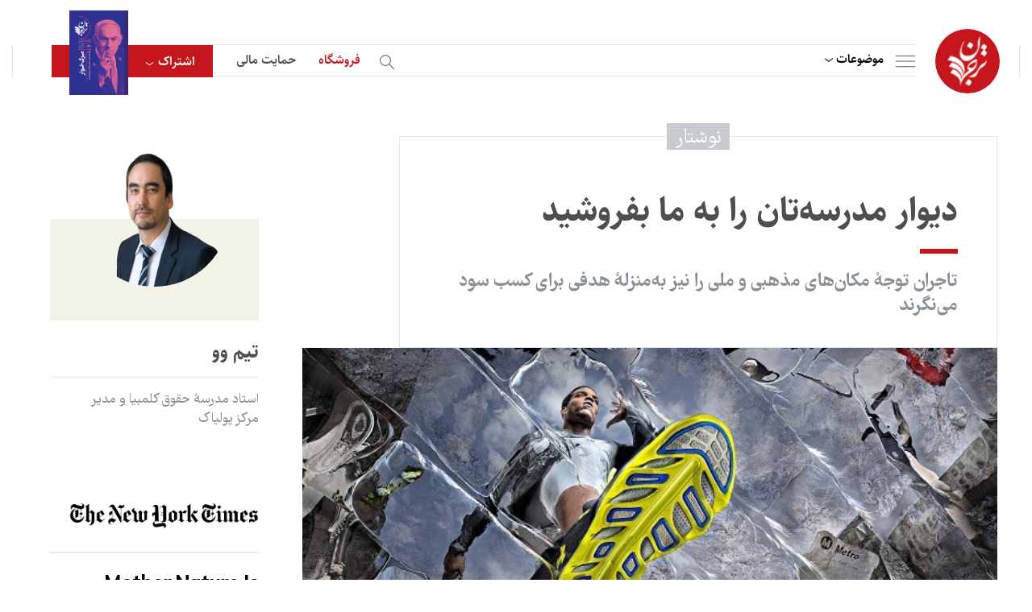

--- FILE ---
content_type: text/html; charset=UTF-8
request_url: https://tarjomaan.com/%D8%AF%DB%8C%D9%88%D8%A7%D8%B1-%D9%85%D8%AF%D8%B1%D8%B3%D9%87%D8%AA%D8%A7%D9%86-%D8%B1%D8%A7-%D8%A8%D9%87-%D9%85%D8%A7-%D8%A8%D9%81%D8%B1%D9%88%D8%B4%DB%8C%D8%AF/
body_size: 45400
content:
<!DOCTYPE html>
<html>

<head><meta charset="utf-8" /><script>if(navigator.userAgent.match(/MSIE|Internet Explorer/i)||navigator.userAgent.match(/Trident\/7\..*?rv:11/i)){var href=document.location.href;if(!href.match(/[?&]nowprocket/)){if(href.indexOf("?")==-1){if(href.indexOf("#")==-1){document.location.href=href+"?nowprocket=1"}else{document.location.href=href.replace("#","?nowprocket=1#")}}else{if(href.indexOf("#")==-1){document.location.href=href+"&nowprocket=1"}else{document.location.href=href.replace("#","&nowprocket=1#")}}}}</script><script>(()=>{class RocketLazyLoadScripts{constructor(){this.v="1.2.5.1",this.triggerEvents=["keydown","mousedown","mousemove","touchmove","touchstart","touchend","wheel"],this.userEventHandler=this.t.bind(this),this.touchStartHandler=this.i.bind(this),this.touchMoveHandler=this.o.bind(this),this.touchEndHandler=this.h.bind(this),this.clickHandler=this.u.bind(this),this.interceptedClicks=[],this.interceptedClickListeners=[],this.l(this),window.addEventListener("pageshow",(t=>{this.persisted=t.persisted,this.everythingLoaded&&this.m()})),document.addEventListener("DOMContentLoaded",(()=>{this.p()})),this.delayedScripts={normal:[],async:[],defer:[]},this.trash=[],this.allJQueries=[]}k(t){document.hidden?t.t():(this.triggerEvents.forEach((e=>window.addEventListener(e,t.userEventHandler,{passive:!0}))),window.addEventListener("touchstart",t.touchStartHandler,{passive:!0}),window.addEventListener("mousedown",t.touchStartHandler),document.addEventListener("visibilitychange",t.userEventHandler))}_(){this.triggerEvents.forEach((t=>window.removeEventListener(t,this.userEventHandler,{passive:!0}))),document.removeEventListener("visibilitychange",this.userEventHandler)}i(t){"HTML"!==t.target.tagName&&(window.addEventListener("touchend",this.touchEndHandler),window.addEventListener("mouseup",this.touchEndHandler),window.addEventListener("touchmove",this.touchMoveHandler,{passive:!0}),window.addEventListener("mousemove",this.touchMoveHandler),t.target.addEventListener("click",this.clickHandler),this.L(t.target,!0),this.M(t.target,"onclick","rocket-onclick"),this.C())}o(t){window.removeEventListener("touchend",this.touchEndHandler),window.removeEventListener("mouseup",this.touchEndHandler),window.removeEventListener("touchmove",this.touchMoveHandler,{passive:!0}),window.removeEventListener("mousemove",this.touchMoveHandler),t.target.removeEventListener("click",this.clickHandler),this.L(t.target,!1),this.M(t.target,"rocket-onclick","onclick"),this.O()}h(){window.removeEventListener("touchend",this.touchEndHandler),window.removeEventListener("mouseup",this.touchEndHandler),window.removeEventListener("touchmove",this.touchMoveHandler,{passive:!0}),window.removeEventListener("mousemove",this.touchMoveHandler)}u(t){t.target.removeEventListener("click",this.clickHandler),this.L(t.target,!1),this.M(t.target,"rocket-onclick","onclick"),this.interceptedClicks.push(t),t.preventDefault(),t.stopPropagation(),t.stopImmediatePropagation(),this.O()}D(){window.removeEventListener("touchstart",this.touchStartHandler,{passive:!0}),window.removeEventListener("mousedown",this.touchStartHandler),this.interceptedClicks.forEach((t=>{t.target.dispatchEvent(new MouseEvent("click",{view:t.view,bubbles:!0,cancelable:!0}))}))}l(t){EventTarget.prototype.addEventListenerBase=EventTarget.prototype.addEventListener,EventTarget.prototype.addEventListener=function(e,i,o){"click"!==e||t.windowLoaded||i===t.clickHandler||t.interceptedClickListeners.push({target:this,func:i,options:o}),(this||window).addEventListenerBase(e,i,o)}}L(t,e){this.interceptedClickListeners.forEach((i=>{i.target===t&&(e?t.removeEventListener("click",i.func,i.options):t.addEventListener("click",i.func,i.options))})),t.parentNode!==document.documentElement&&this.L(t.parentNode,e)}S(){return new Promise((t=>{this.T?this.O=t:t()}))}C(){this.T=!0}O(){this.T=!1}M(t,e,i){t.hasAttribute&&t.hasAttribute(e)&&(event.target.setAttribute(i,event.target.getAttribute(e)),event.target.removeAttribute(e))}t(){this._(this),"loading"===document.readyState?document.addEventListener("DOMContentLoaded",this.R.bind(this)):this.R()}p(){let t=[];document.querySelectorAll("script[type=rocketlazyloadscript][data-rocket-src]").forEach((e=>{let i=e.getAttribute("data-rocket-src");if(i&&0!==i.indexOf("data:")){0===i.indexOf("//")&&(i=location.protocol+i);try{const o=new URL(i).origin;o!==location.origin&&t.push({src:o,crossOrigin:e.crossOrigin||"module"===e.getAttribute("data-rocket-type")})}catch(t){}}})),t=[...new Map(t.map((t=>[JSON.stringify(t),t]))).values()],this.j(t,"preconnect")}async R(){this.lastBreath=Date.now(),this.P(this),this.F(this),this.q(),this.A(),this.I(),await this.U(this.delayedScripts.normal),await this.U(this.delayedScripts.defer),await this.U(this.delayedScripts.async);try{await this.W(),await this.H(this),await this.J()}catch(t){console.error(t)}window.dispatchEvent(new Event("rocket-allScriptsLoaded")),this.everythingLoaded=!0,this.S().then((()=>{this.D()})),this.N()}A(){document.querySelectorAll("script[type=rocketlazyloadscript]").forEach((t=>{t.hasAttribute("data-rocket-src")?t.hasAttribute("async")&&!1!==t.async?this.delayedScripts.async.push(t):t.hasAttribute("defer")&&!1!==t.defer||"module"===t.getAttribute("data-rocket-type")?this.delayedScripts.defer.push(t):this.delayedScripts.normal.push(t):this.delayedScripts.normal.push(t)}))}async B(t){if(await this.G(),!0!==t.noModule||!("noModule"in HTMLScriptElement.prototype))return new Promise((e=>{let i;function o(){(i||t).setAttribute("data-rocket-status","executed"),e()}try{if(navigator.userAgent.indexOf("Firefox/")>0||""===navigator.vendor)i=document.createElement("script"),[...t.attributes].forEach((t=>{let e=t.nodeName;"type"!==e&&("data-rocket-type"===e&&(e="type"),"data-rocket-src"===e&&(e="src"),i.setAttribute(e,t.nodeValue))})),t.text&&(i.text=t.text),i.hasAttribute("src")?(i.addEventListener("load",o),i.addEventListener("error",(function(){i.setAttribute("data-rocket-status","failed"),e()})),setTimeout((()=>{i.isConnected||e()}),1)):(i.text=t.text,o()),t.parentNode.replaceChild(i,t);else{const i=t.getAttribute("data-rocket-type"),n=t.getAttribute("data-rocket-src");i?(t.type=i,t.removeAttribute("data-rocket-type")):t.removeAttribute("type"),t.addEventListener("load",o),t.addEventListener("error",(function(){t.setAttribute("data-rocket-status","failed"),e()})),n?(t.removeAttribute("data-rocket-src"),t.src=n):t.src="data:text/javascript;base64,"+window.btoa(unescape(encodeURIComponent(t.text)))}}catch(i){t.setAttribute("data-rocket-status","failed"),e()}}));t.setAttribute("data-rocket-status","skipped")}async U(t){const e=t.shift();return e&&e.isConnected?(await this.B(e),this.U(t)):Promise.resolve()}I(){this.j([...this.delayedScripts.normal,...this.delayedScripts.defer,...this.delayedScripts.async],"preload")}j(t,e){var i=document.createDocumentFragment();t.forEach((t=>{const o=t.getAttribute&&t.getAttribute("data-rocket-src")||t.src;if(o){const n=document.createElement("link");n.href=o,n.rel=e,"preconnect"!==e&&(n.as="script"),t.getAttribute&&"module"===t.getAttribute("data-rocket-type")&&(n.crossOrigin=!0),t.crossOrigin&&(n.crossOrigin=t.crossOrigin),t.integrity&&(n.integrity=t.integrity),i.appendChild(n),this.trash.push(n)}})),document.head.appendChild(i)}P(t){let e={};function i(i,o){return e[o].eventsToRewrite.indexOf(i)>=0&&!t.everythingLoaded?"rocket-"+i:i}function o(t,o){!function(t){e[t]||(e[t]={originalFunctions:{add:t.addEventListener,remove:t.removeEventListener},eventsToRewrite:[]},t.addEventListener=function(){arguments[0]=i(arguments[0],t),e[t].originalFunctions.add.apply(t,arguments)},t.removeEventListener=function(){arguments[0]=i(arguments[0],t),e[t].originalFunctions.remove.apply(t,arguments)})}(t),e[t].eventsToRewrite.push(o)}function n(e,i){let o=e[i];e[i]=null,Object.defineProperty(e,i,{get:()=>o||function(){},set(n){t.everythingLoaded?o=n:e["rocket"+i]=o=n}})}o(document,"DOMContentLoaded"),o(window,"DOMContentLoaded"),o(window,"load"),o(window,"pageshow"),o(document,"readystatechange"),n(document,"onreadystatechange"),n(window,"onload"),n(window,"onpageshow")}F(t){let e;function i(e){return t.everythingLoaded?e:e.split(" ").map((t=>"load"===t||0===t.indexOf("load.")?"rocket-jquery-load":t)).join(" ")}function o(o){if(o&&o.fn&&!t.allJQueries.includes(o)){o.fn.ready=o.fn.init.prototype.ready=function(e){return t.domReadyFired?e.bind(document)(o):document.addEventListener("rocket-DOMContentLoaded",(()=>e.bind(document)(o))),o([])};const e=o.fn.on;o.fn.on=o.fn.init.prototype.on=function(){return this[0]===window&&("string"==typeof arguments[0]||arguments[0]instanceof String?arguments[0]=i(arguments[0]):"object"==typeof arguments[0]&&Object.keys(arguments[0]).forEach((t=>{const e=arguments[0][t];delete arguments[0][t],arguments[0][i(t)]=e}))),e.apply(this,arguments),this},t.allJQueries.push(o)}e=o}o(window.jQuery),Object.defineProperty(window,"jQuery",{get:()=>e,set(t){o(t)}})}async H(t){const e=document.querySelector("script[data-webpack]");e&&(await async function(){return new Promise((t=>{e.addEventListener("load",t),e.addEventListener("error",t)}))}(),await t.K(),await t.H(t))}async W(){this.domReadyFired=!0,await this.G(),document.dispatchEvent(new Event("rocket-readystatechange")),await this.G(),document.rocketonreadystatechange&&document.rocketonreadystatechange(),await this.G(),document.dispatchEvent(new Event("rocket-DOMContentLoaded")),await this.G(),window.dispatchEvent(new Event("rocket-DOMContentLoaded"))}async J(){await this.G(),document.dispatchEvent(new Event("rocket-readystatechange")),await this.G(),document.rocketonreadystatechange&&document.rocketonreadystatechange(),await this.G(),window.dispatchEvent(new Event("rocket-load")),await this.G(),window.rocketonload&&window.rocketonload(),await this.G(),this.allJQueries.forEach((t=>t(window).trigger("rocket-jquery-load"))),await this.G();const t=new Event("rocket-pageshow");t.persisted=this.persisted,window.dispatchEvent(t),await this.G(),window.rocketonpageshow&&window.rocketonpageshow({persisted:this.persisted}),this.windowLoaded=!0}m(){document.onreadystatechange&&document.onreadystatechange(),window.onload&&window.onload(),window.onpageshow&&window.onpageshow({persisted:this.persisted})}q(){const t=new Map;document.write=document.writeln=function(e){const i=document.currentScript;i||console.error("WPRocket unable to document.write this: "+e);const o=document.createRange(),n=i.parentElement;let s=t.get(i);void 0===s&&(s=i.nextSibling,t.set(i,s));const c=document.createDocumentFragment();o.setStart(c,0),c.appendChild(o.createContextualFragment(e)),n.insertBefore(c,s)}}async G(){Date.now()-this.lastBreath>45&&(await this.K(),this.lastBreath=Date.now())}async K(){return document.hidden?new Promise((t=>setTimeout(t))):new Promise((t=>requestAnimationFrame(t)))}N(){this.trash.forEach((t=>t.remove()))}static run(){const t=new RocketLazyLoadScripts;t.k(t)}}RocketLazyLoadScripts.run()})();</script>
    
<!-- Google tag (gtag.js) -->
<script type="rocketlazyloadscript" async data-rocket-src="https://www.googletagmanager.com/gtag/js?id=G-CQCE5BPMNT"></script>
<script type="rocketlazyloadscript">
  window.dataLayer = window.dataLayer || [];
  function gtag(){dataLayer.push(arguments);}
  gtag('js', new Date());

  gtag('config', 'G-CQCE5BPMNT');
</script>

<!-- Google tag (gtag.js) -->
<script type="rocketlazyloadscript" async data-rocket-src="https://www.googletagmanager.com/gtag/js?id=G-RRB6XLHMPP"></script>
<script type="rocketlazyloadscript">
  window.dataLayer = window.dataLayer || [];
  function gtag(){dataLayer.push(arguments);}
  gtag('js', new Date());

  gtag('config', 'G-RRB6XLHMPP');
</script>


<!-- Google tag (gtag.js) -->
<script type="rocketlazyloadscript" async data-rocket-src="https://www.googletagmanager.com/gtag/js?id=G-P2R0D6VS7B"></script>
<script type="rocketlazyloadscript">
  window.dataLayer = window.dataLayer || [];
  function gtag(){dataLayer.push(arguments);}
  gtag('js', new Date());

  gtag('config', 'G-P2R0D6VS7B');
</script>

<script type="rocketlazyloadscript" data-rocket-src="https://www.google.com/recaptcha/api.js" async defer></script>



    
    <title>دیوار مدرسه‌تان را به ما بفروشید</title>
    <meta name="keywords" content="" />
    <meta name="description" content="" />
    <meta name="viewport" content="width=device-width, initial-scale=1" />
    
    <meta http-equiv="X-UA-Compatible" content="IE=edge" />
    <link rel="stylesheet" type="text/css" href="https://tarjomaan.com/wp-content/themes/tarjomaan/assets/css/bootstrap.min.css" />

    <!-- index -->
    <link data-minify="1" rel="stylesheet" type="text/css" href="https://tarjomaan.com/wp-content/cache/background-css/tarjomaan.com/wp-content/cache/min/1/wp-content/themes/tarjomaan/assets/css/audioplayer.css?ver=1753521816&wpr_t=1767884334" />
    <!-- index -->

    <link data-minify="1" rel="stylesheet" type="text/css" href="https://tarjomaan.com/wp-content/cache/background-css/tarjomaan.com/wp-content/cache/min/1/wp-content/themes/tarjomaan/assets/css/skin.css?ver=1753521817&wpr_t=1767884334" />
    <link data-minify="1" rel="stylesheet" type="text/css" href="https://tarjomaan.com/wp-content/cache/background-css/tarjomaan.com/wp-content/cache/min/1/wp-content/themes/tarjomaan/assets/css/tablet.css?ver=1753521817&wpr_t=1767884334" />
    <link data-minify="1" rel="stylesheet" type="text/css" href="https://tarjomaan.com/wp-content/cache/background-css/tarjomaan.com/wp-content/cache/min/1/wp-content/themes/tarjomaan/assets/css/subscribe.css?ver=1753521817&wpr_t=1767884334" />
    <link data-minify="1" rel="stylesheet" type="text/css" href="https://tarjomaan.com/wp-content/cache/background-css/tarjomaan.com/wp-content/cache/min/1/wp-content/themes/tarjomaan/assets/css/donate.css?ver=1753521817&wpr_t=1767884334" />

    <!-- inner, inner4 -->
    <link data-minify="1" rel="stylesheet" type="text/css" href="https://tarjomaan.com/wp-content/cache/min/1/swiper/swiper-bundle.min.css?ver=1753521817" />
    <link data-minify="1" rel="stylesheet" type="text/css" href="https://tarjomaan.com/wp-content/cache/min/1/wp-content/themes/tarjomaan/assets/css/slider.css?ver=1753521817" />
    <script type="rocketlazyloadscript" data-minify="1" data-rocket-src="https://tarjomaan.com/wp-content/cache/min/1/swiper/swiper-bundle.min.js?ver=1753521817" defer></script>
    <!-- inner, inner4 -->

    <link href='https://tarjomaan.com/wp-content/uploads/2023/01/نهاییبرای-لوگو-150x150.png' type="images/x-icon" rel="icon" />
    <!--[if lt IE 9]>
    <script src="https://tarjomaan.com/wp-content/themes/tarjomaan/js/html5shiv.min.js"></script>
    <script src="https://tarjomaan.com/wp-content/themes/tarjomaan/js/respond.min.js"></script>
    <![endif]-->

    <style>
        html {
            scroll-behavior: smooth;
        }
        .cld-common-wrap {
            min-width: auto !important;
        }

        .cld-like-dislike-trigger {
            display: none;
        }

        #comment-sec .item .top .like:before {
            cursor: pointer;
        }

        .related_podcast {
            /*display: none !important;*/
        }

        .book-sec em {
            font-style: normal;
        }

        #detail-article .cnt .padding p a {
            display :inline !important;
            padding:0;
            direction: ltr;
        }

        #login-page .item-footer .loadingText {
            display: none;
        }

        #login-page .item-footer input {
            display: block;
        }

        #login-page .item-footer.loading input {
            display: none;
        }

        #login-page .item-footer.loading .loadingText {
            display: block;
        }
        
        #detail-article .cnt .padding p a sup {
            font-size: 14px;
            margin-right: -1px;
            font-family: 'sahel-font', sans-serif;
        }
        #podcast-detail-cnt .cnt .txt a {
            padding: 0;
            margin: 0;
        }
        
    </style>

    <meta name='robots' content='index, follow, max-image-preview:large, max-snippet:-1, max-video-preview:-1' />
	<style>img:is([sizes="auto" i], [sizes^="auto," i]) { contain-intrinsic-size: 3000px 1500px }</style>
	
	<!-- This site is optimized with the Yoast SEO Premium plugin v21.5 (Yoast SEO v26.6) - https://yoast.com/wordpress/plugins/seo/ -->
	<link rel="canonical" href="https://tarjomaan.com/دیوار-مدرسهتان-را-به-ما-بفروشید/" />
	<meta property="og:locale" content="fa_IR" />
	<meta property="og:type" content="article" />
	<meta property="og:title" content="دیوار مدرسه‌تان را به ما بفروشید" />
	<meta property="og:description" content="تیم وو، نیویورک تایمز — امسال سازمان پارک‌های ملی، و پارک‌هایی در چندین ایالت ازجمله آیداهو و واشنگتن مسیرهای تازه‌ای را آغاز کردند، دست‌کم به‌معنای استعاری کلمه، و این مسیر تازهْ ارائۀ فرصت‌هایی به تبلیغاتچی‌ها برای فعالیت درون مرزهایشان بوده است. کینگ کانتی در ایالت واشنگتن، با مدیریت بیش از یازده‌هزار هکتار اراضیِ پارکی در [&hellip;]" />
	<meta property="og:url" content="https://tarjomaan.com/دیوار-مدرسهتان-را-به-ما-بفروشید/" />
	<meta property="og:site_name" content="ترجمان" />
	<meta property="article:published_time" content="2017-07-29T04:03:22+00:00" />
	<meta property="article:modified_time" content="2024-06-18T11:53:20+00:00" />
	<meta property="og:image" content="https://tarjomaan.com/wp-content/uploads/2022/10/دیوار%20مدرسه‌تان%20را%20به%20ما%20بفروشید.jpg" />
	<meta property="og:image:width" content="634" />
	<meta property="og:image:height" content="385" />
	<meta property="og:image:type" content="image/jpeg" />
	<meta name="author" content="سردبیر" />
	<meta name="twitter:card" content="summary_large_image" />
	<meta name="twitter:label1" content="نوشته شده توسط" />
	<meta name="twitter:data1" content="سردبیر" />
	<script type="application/ld+json" class="yoast-schema-graph">{"@context":"https://schema.org","@graph":[{"@type":"Article","@id":"https://tarjomaan.com/%d8%af%db%8c%d9%88%d8%a7%d8%b1-%d9%85%d8%af%d8%b1%d8%b3%d9%87%d8%aa%d8%a7%d9%86-%d8%b1%d8%a7-%d8%a8%d9%87-%d9%85%d8%a7-%d8%a8%d9%81%d8%b1%d9%88%d8%b4%db%8c%d8%af/#article","isPartOf":{"@id":"https://tarjomaan.com/%d8%af%db%8c%d9%88%d8%a7%d8%b1-%d9%85%d8%af%d8%b1%d8%b3%d9%87%d8%aa%d8%a7%d9%86-%d8%b1%d8%a7-%d8%a8%d9%87-%d9%85%d8%a7-%d8%a8%d9%81%d8%b1%d9%88%d8%b4%db%8c%d8%af/"},"author":{"name":"سردبیر","@id":"https://tarjomaan.com/#/schema/person/e94f96943a784c4a5dd7bf0f0f2d9df7"},"headline":"دیوار مدرسه‌تان را به ما بفروشید","datePublished":"2017-07-29T04:03:22+00:00","dateModified":"2024-06-18T11:53:20+00:00","mainEntityOfPage":{"@id":"https://tarjomaan.com/%d8%af%db%8c%d9%88%d8%a7%d8%b1-%d9%85%d8%af%d8%b1%d8%b3%d9%87%d8%aa%d8%a7%d9%86-%d8%b1%d8%a7-%d8%a8%d9%87-%d9%85%d8%a7-%d8%a8%d9%81%d8%b1%d9%88%d8%b4%db%8c%d8%af/"},"wordCount":46,"commentCount":1,"publisher":{"@id":"https://tarjomaan.com/#organization"},"image":{"@id":"https://tarjomaan.com/%d8%af%db%8c%d9%88%d8%a7%d8%b1-%d9%85%d8%af%d8%b1%d8%b3%d9%87%d8%aa%d8%a7%d9%86-%d8%b1%d8%a7-%d8%a8%d9%87-%d9%85%d8%a7-%d8%a8%d9%81%d8%b1%d9%88%d8%b4%db%8c%d8%af/#primaryimage"},"thumbnailUrl":"https://tarjomaan.com/wp-content/uploads/2022/10/دیوار مدرسه‌تان را به ما بفروشید.jpg","articleSection":["اقتصاد و جامعه"],"inLanguage":"fa-IR","potentialAction":[{"@type":"CommentAction","name":"Comment","target":["https://tarjomaan.com/%d8%af%db%8c%d9%88%d8%a7%d8%b1-%d9%85%d8%af%d8%b1%d8%b3%d9%87%d8%aa%d8%a7%d9%86-%d8%b1%d8%a7-%d8%a8%d9%87-%d9%85%d8%a7-%d8%a8%d9%81%d8%b1%d9%88%d8%b4%db%8c%d8%af/#respond"]}]},{"@type":"WebPage","@id":"https://tarjomaan.com/%d8%af%db%8c%d9%88%d8%a7%d8%b1-%d9%85%d8%af%d8%b1%d8%b3%d9%87%d8%aa%d8%a7%d9%86-%d8%b1%d8%a7-%d8%a8%d9%87-%d9%85%d8%a7-%d8%a8%d9%81%d8%b1%d9%88%d8%b4%db%8c%d8%af/","url":"https://tarjomaan.com/%d8%af%db%8c%d9%88%d8%a7%d8%b1-%d9%85%d8%af%d8%b1%d8%b3%d9%87%d8%aa%d8%a7%d9%86-%d8%b1%d8%a7-%d8%a8%d9%87-%d9%85%d8%a7-%d8%a8%d9%81%d8%b1%d9%88%d8%b4%db%8c%d8%af/","name":"دیوار مدرسه‌تان را به ما بفروشید - ترجمان","isPartOf":{"@id":"https://tarjomaan.com/#website"},"primaryImageOfPage":{"@id":"https://tarjomaan.com/%d8%af%db%8c%d9%88%d8%a7%d8%b1-%d9%85%d8%af%d8%b1%d8%b3%d9%87%d8%aa%d8%a7%d9%86-%d8%b1%d8%a7-%d8%a8%d9%87-%d9%85%d8%a7-%d8%a8%d9%81%d8%b1%d9%88%d8%b4%db%8c%d8%af/#primaryimage"},"image":{"@id":"https://tarjomaan.com/%d8%af%db%8c%d9%88%d8%a7%d8%b1-%d9%85%d8%af%d8%b1%d8%b3%d9%87%d8%aa%d8%a7%d9%86-%d8%b1%d8%a7-%d8%a8%d9%87-%d9%85%d8%a7-%d8%a8%d9%81%d8%b1%d9%88%d8%b4%db%8c%d8%af/#primaryimage"},"thumbnailUrl":"https://tarjomaan.com/wp-content/uploads/2022/10/دیوار مدرسه‌تان را به ما بفروشید.jpg","datePublished":"2017-07-29T04:03:22+00:00","dateModified":"2024-06-18T11:53:20+00:00","breadcrumb":{"@id":"https://tarjomaan.com/%d8%af%db%8c%d9%88%d8%a7%d8%b1-%d9%85%d8%af%d8%b1%d8%b3%d9%87%d8%aa%d8%a7%d9%86-%d8%b1%d8%a7-%d8%a8%d9%87-%d9%85%d8%a7-%d8%a8%d9%81%d8%b1%d9%88%d8%b4%db%8c%d8%af/#breadcrumb"},"inLanguage":"fa-IR","potentialAction":[{"@type":"ReadAction","target":["https://tarjomaan.com/%d8%af%db%8c%d9%88%d8%a7%d8%b1-%d9%85%d8%af%d8%b1%d8%b3%d9%87%d8%aa%d8%a7%d9%86-%d8%b1%d8%a7-%d8%a8%d9%87-%d9%85%d8%a7-%d8%a8%d9%81%d8%b1%d9%88%d8%b4%db%8c%d8%af/"]}]},{"@type":"ImageObject","inLanguage":"fa-IR","@id":"https://tarjomaan.com/%d8%af%db%8c%d9%88%d8%a7%d8%b1-%d9%85%d8%af%d8%b1%d8%b3%d9%87%d8%aa%d8%a7%d9%86-%d8%b1%d8%a7-%d8%a8%d9%87-%d9%85%d8%a7-%d8%a8%d9%81%d8%b1%d9%88%d8%b4%db%8c%d8%af/#primaryimage","url":"https://tarjomaan.com/wp-content/uploads/2022/10/دیوار مدرسه‌تان را به ما بفروشید.jpg","contentUrl":"https://tarjomaan.com/wp-content/uploads/2022/10/دیوار مدرسه‌تان را به ما بفروشید.jpg","width":634,"height":385},{"@type":"BreadcrumbList","@id":"https://tarjomaan.com/%d8%af%db%8c%d9%88%d8%a7%d8%b1-%d9%85%d8%af%d8%b1%d8%b3%d9%87%d8%aa%d8%a7%d9%86-%d8%b1%d8%a7-%d8%a8%d9%87-%d9%85%d8%a7-%d8%a8%d9%81%d8%b1%d9%88%d8%b4%db%8c%d8%af/#breadcrumb","itemListElement":[{"@type":"ListItem","position":1,"name":"خانه","item":"https://tarjomaan.com/"},{"@type":"ListItem","position":2,"name":"دیوار مدرسه‌تان را به ما بفروشید"}]},{"@type":"WebSite","@id":"https://tarjomaan.com/#website","url":"https://tarjomaan.com/","name":"ترجمان","description":"","publisher":{"@id":"https://tarjomaan.com/#organization"},"potentialAction":[{"@type":"SearchAction","target":{"@type":"EntryPoint","urlTemplate":"https://tarjomaan.com/?s={search_term_string}"},"query-input":{"@type":"PropertyValueSpecification","valueRequired":true,"valueName":"search_term_string"}}],"inLanguage":"fa-IR"},{"@type":"Organization","@id":"https://tarjomaan.com/#organization","name":"ترجمان","url":"https://tarjomaan.com/","logo":{"@type":"ImageObject","inLanguage":"fa-IR","@id":"https://tarjomaan.com/#/schema/logo/image/","url":"https://tarjomaan.com/wp-content/uploads/2023/01/logo.svg","contentUrl":"https://tarjomaan.com/wp-content/uploads/2023/01/logo.svg","width":50,"height":63,"caption":"ترجمان"},"image":{"@id":"https://tarjomaan.com/#/schema/logo/image/"}},{"@type":"Person","@id":"https://tarjomaan.com/#/schema/person/e94f96943a784c4a5dd7bf0f0f2d9df7","name":"سردبیر","image":{"@type":"ImageObject","inLanguage":"fa-IR","@id":"https://tarjomaan.com/#/schema/person/image/","url":"https://secure.gravatar.com/avatar/b341e51de73b14573001a17d3b6a16e1dadda184587360142c1ffbeb7d2c61b9?s=96&d=mm&r=g","contentUrl":"https://secure.gravatar.com/avatar/b341e51de73b14573001a17d3b6a16e1dadda184587360142c1ffbeb7d2c61b9?s=96&d=mm&r=g","caption":"سردبیر"},"url":"https://tarjomaan.com/author/sardabir/"}]}</script>
	<!-- / Yoast SEO Premium plugin. -->


<link rel="alternate" type="application/rss+xml" title="ترجمان &raquo; دیوار مدرسه‌تان را به ما بفروشید خوراک دیدگاه‌ها" href="https://tarjomaan.com/%d8%af%db%8c%d9%88%d8%a7%d8%b1-%d9%85%d8%af%d8%b1%d8%b3%d9%87%d8%aa%d8%a7%d9%86-%d8%b1%d8%a7-%d8%a8%d9%87-%d9%85%d8%a7-%d8%a8%d9%81%d8%b1%d9%88%d8%b4%db%8c%d8%af/feed/" />
<script type="rocketlazyloadscript" data-rocket-type="text/javascript">
/* <![CDATA[ */
window._wpemojiSettings = {"baseUrl":"https:\/\/s.w.org\/images\/core\/emoji\/15.1.0\/72x72\/","ext":".png","svgUrl":"https:\/\/s.w.org\/images\/core\/emoji\/15.1.0\/svg\/","svgExt":".svg","source":{"concatemoji":"https:\/\/tarjomaan.com\/wp-includes\/js\/wp-emoji-release.min.js?ver=6.8.1"}};
/*! This file is auto-generated */
!function(i,n){var o,s,e;function c(e){try{var t={supportTests:e,timestamp:(new Date).valueOf()};sessionStorage.setItem(o,JSON.stringify(t))}catch(e){}}function p(e,t,n){e.clearRect(0,0,e.canvas.width,e.canvas.height),e.fillText(t,0,0);var t=new Uint32Array(e.getImageData(0,0,e.canvas.width,e.canvas.height).data),r=(e.clearRect(0,0,e.canvas.width,e.canvas.height),e.fillText(n,0,0),new Uint32Array(e.getImageData(0,0,e.canvas.width,e.canvas.height).data));return t.every(function(e,t){return e===r[t]})}function u(e,t,n){switch(t){case"flag":return n(e,"\ud83c\udff3\ufe0f\u200d\u26a7\ufe0f","\ud83c\udff3\ufe0f\u200b\u26a7\ufe0f")?!1:!n(e,"\ud83c\uddfa\ud83c\uddf3","\ud83c\uddfa\u200b\ud83c\uddf3")&&!n(e,"\ud83c\udff4\udb40\udc67\udb40\udc62\udb40\udc65\udb40\udc6e\udb40\udc67\udb40\udc7f","\ud83c\udff4\u200b\udb40\udc67\u200b\udb40\udc62\u200b\udb40\udc65\u200b\udb40\udc6e\u200b\udb40\udc67\u200b\udb40\udc7f");case"emoji":return!n(e,"\ud83d\udc26\u200d\ud83d\udd25","\ud83d\udc26\u200b\ud83d\udd25")}return!1}function f(e,t,n){var r="undefined"!=typeof WorkerGlobalScope&&self instanceof WorkerGlobalScope?new OffscreenCanvas(300,150):i.createElement("canvas"),a=r.getContext("2d",{willReadFrequently:!0}),o=(a.textBaseline="top",a.font="600 32px Arial",{});return e.forEach(function(e){o[e]=t(a,e,n)}),o}function t(e){var t=i.createElement("script");t.src=e,t.defer=!0,i.head.appendChild(t)}"undefined"!=typeof Promise&&(o="wpEmojiSettingsSupports",s=["flag","emoji"],n.supports={everything:!0,everythingExceptFlag:!0},e=new Promise(function(e){i.addEventListener("DOMContentLoaded",e,{once:!0})}),new Promise(function(t){var n=function(){try{var e=JSON.parse(sessionStorage.getItem(o));if("object"==typeof e&&"number"==typeof e.timestamp&&(new Date).valueOf()<e.timestamp+604800&&"object"==typeof e.supportTests)return e.supportTests}catch(e){}return null}();if(!n){if("undefined"!=typeof Worker&&"undefined"!=typeof OffscreenCanvas&&"undefined"!=typeof URL&&URL.createObjectURL&&"undefined"!=typeof Blob)try{var e="postMessage("+f.toString()+"("+[JSON.stringify(s),u.toString(),p.toString()].join(",")+"));",r=new Blob([e],{type:"text/javascript"}),a=new Worker(URL.createObjectURL(r),{name:"wpTestEmojiSupports"});return void(a.onmessage=function(e){c(n=e.data),a.terminate(),t(n)})}catch(e){}c(n=f(s,u,p))}t(n)}).then(function(e){for(var t in e)n.supports[t]=e[t],n.supports.everything=n.supports.everything&&n.supports[t],"flag"!==t&&(n.supports.everythingExceptFlag=n.supports.everythingExceptFlag&&n.supports[t]);n.supports.everythingExceptFlag=n.supports.everythingExceptFlag&&!n.supports.flag,n.DOMReady=!1,n.readyCallback=function(){n.DOMReady=!0}}).then(function(){return e}).then(function(){var e;n.supports.everything||(n.readyCallback(),(e=n.source||{}).concatemoji?t(e.concatemoji):e.wpemoji&&e.twemoji&&(t(e.twemoji),t(e.wpemoji)))}))}((window,document),window._wpemojiSettings);
/* ]]> */
</script>
<link data-minify="1" rel='stylesheet' id='sgr-css' href='https://tarjomaan.com/wp-content/cache/min/1/wp-content/plugins/simple-google-recaptcha/sgr.css?ver=1753521817' type='text/css' media='all' />
<style id='wp-emoji-styles-inline-css' type='text/css'>

	img.wp-smiley, img.emoji {
		display: inline !important;
		border: none !important;
		box-shadow: none !important;
		height: 1em !important;
		width: 1em !important;
		margin: 0 0.07em !important;
		vertical-align: -0.1em !important;
		background: none !important;
		padding: 0 !important;
	}
</style>
<link rel='stylesheet' id='wp-block-library-rtl-css' href='https://tarjomaan.com/wp-includes/css/dist/block-library/style-rtl.min.css?ver=6.8.1' type='text/css' media='all' />
<style id='classic-theme-styles-inline-css' type='text/css'>
/*! This file is auto-generated */
.wp-block-button__link{color:#fff;background-color:#32373c;border-radius:9999px;box-shadow:none;text-decoration:none;padding:calc(.667em + 2px) calc(1.333em + 2px);font-size:1.125em}.wp-block-file__button{background:#32373c;color:#fff;text-decoration:none}
</style>
<style id='safe-svg-svg-icon-style-inline-css' type='text/css'>
.safe-svg-cover{text-align:center}.safe-svg-cover .safe-svg-inside{display:inline-block;max-width:100%}.safe-svg-cover svg{fill:currentColor;height:100%;max-height:100%;max-width:100%;width:100%}

</style>
<style id='global-styles-inline-css' type='text/css'>
:root{--wp--preset--aspect-ratio--square: 1;--wp--preset--aspect-ratio--4-3: 4/3;--wp--preset--aspect-ratio--3-4: 3/4;--wp--preset--aspect-ratio--3-2: 3/2;--wp--preset--aspect-ratio--2-3: 2/3;--wp--preset--aspect-ratio--16-9: 16/9;--wp--preset--aspect-ratio--9-16: 9/16;--wp--preset--color--black: #000000;--wp--preset--color--cyan-bluish-gray: #abb8c3;--wp--preset--color--white: #ffffff;--wp--preset--color--pale-pink: #f78da7;--wp--preset--color--vivid-red: #cf2e2e;--wp--preset--color--luminous-vivid-orange: #ff6900;--wp--preset--color--luminous-vivid-amber: #fcb900;--wp--preset--color--light-green-cyan: #7bdcb5;--wp--preset--color--vivid-green-cyan: #00d084;--wp--preset--color--pale-cyan-blue: #8ed1fc;--wp--preset--color--vivid-cyan-blue: #0693e3;--wp--preset--color--vivid-purple: #9b51e0;--wp--preset--gradient--vivid-cyan-blue-to-vivid-purple: linear-gradient(135deg,rgba(6,147,227,1) 0%,rgb(155,81,224) 100%);--wp--preset--gradient--light-green-cyan-to-vivid-green-cyan: linear-gradient(135deg,rgb(122,220,180) 0%,rgb(0,208,130) 100%);--wp--preset--gradient--luminous-vivid-amber-to-luminous-vivid-orange: linear-gradient(135deg,rgba(252,185,0,1) 0%,rgba(255,105,0,1) 100%);--wp--preset--gradient--luminous-vivid-orange-to-vivid-red: linear-gradient(135deg,rgba(255,105,0,1) 0%,rgb(207,46,46) 100%);--wp--preset--gradient--very-light-gray-to-cyan-bluish-gray: linear-gradient(135deg,rgb(238,238,238) 0%,rgb(169,184,195) 100%);--wp--preset--gradient--cool-to-warm-spectrum: linear-gradient(135deg,rgb(74,234,220) 0%,rgb(151,120,209) 20%,rgb(207,42,186) 40%,rgb(238,44,130) 60%,rgb(251,105,98) 80%,rgb(254,248,76) 100%);--wp--preset--gradient--blush-light-purple: linear-gradient(135deg,rgb(255,206,236) 0%,rgb(152,150,240) 100%);--wp--preset--gradient--blush-bordeaux: linear-gradient(135deg,rgb(254,205,165) 0%,rgb(254,45,45) 50%,rgb(107,0,62) 100%);--wp--preset--gradient--luminous-dusk: linear-gradient(135deg,rgb(255,203,112) 0%,rgb(199,81,192) 50%,rgb(65,88,208) 100%);--wp--preset--gradient--pale-ocean: linear-gradient(135deg,rgb(255,245,203) 0%,rgb(182,227,212) 50%,rgb(51,167,181) 100%);--wp--preset--gradient--electric-grass: linear-gradient(135deg,rgb(202,248,128) 0%,rgb(113,206,126) 100%);--wp--preset--gradient--midnight: linear-gradient(135deg,rgb(2,3,129) 0%,rgb(40,116,252) 100%);--wp--preset--font-size--small: 13px;--wp--preset--font-size--medium: 20px;--wp--preset--font-size--large: 36px;--wp--preset--font-size--x-large: 42px;--wp--preset--spacing--20: 0.44rem;--wp--preset--spacing--30: 0.67rem;--wp--preset--spacing--40: 1rem;--wp--preset--spacing--50: 1.5rem;--wp--preset--spacing--60: 2.25rem;--wp--preset--spacing--70: 3.38rem;--wp--preset--spacing--80: 5.06rem;--wp--preset--shadow--natural: 6px 6px 9px rgba(0, 0, 0, 0.2);--wp--preset--shadow--deep: 12px 12px 50px rgba(0, 0, 0, 0.4);--wp--preset--shadow--sharp: 6px 6px 0px rgba(0, 0, 0, 0.2);--wp--preset--shadow--outlined: 6px 6px 0px -3px rgba(255, 255, 255, 1), 6px 6px rgba(0, 0, 0, 1);--wp--preset--shadow--crisp: 6px 6px 0px rgba(0, 0, 0, 1);}:where(.is-layout-flex){gap: 0.5em;}:where(.is-layout-grid){gap: 0.5em;}body .is-layout-flex{display: flex;}.is-layout-flex{flex-wrap: wrap;align-items: center;}.is-layout-flex > :is(*, div){margin: 0;}body .is-layout-grid{display: grid;}.is-layout-grid > :is(*, div){margin: 0;}:where(.wp-block-columns.is-layout-flex){gap: 2em;}:where(.wp-block-columns.is-layout-grid){gap: 2em;}:where(.wp-block-post-template.is-layout-flex){gap: 1.25em;}:where(.wp-block-post-template.is-layout-grid){gap: 1.25em;}.has-black-color{color: var(--wp--preset--color--black) !important;}.has-cyan-bluish-gray-color{color: var(--wp--preset--color--cyan-bluish-gray) !important;}.has-white-color{color: var(--wp--preset--color--white) !important;}.has-pale-pink-color{color: var(--wp--preset--color--pale-pink) !important;}.has-vivid-red-color{color: var(--wp--preset--color--vivid-red) !important;}.has-luminous-vivid-orange-color{color: var(--wp--preset--color--luminous-vivid-orange) !important;}.has-luminous-vivid-amber-color{color: var(--wp--preset--color--luminous-vivid-amber) !important;}.has-light-green-cyan-color{color: var(--wp--preset--color--light-green-cyan) !important;}.has-vivid-green-cyan-color{color: var(--wp--preset--color--vivid-green-cyan) !important;}.has-pale-cyan-blue-color{color: var(--wp--preset--color--pale-cyan-blue) !important;}.has-vivid-cyan-blue-color{color: var(--wp--preset--color--vivid-cyan-blue) !important;}.has-vivid-purple-color{color: var(--wp--preset--color--vivid-purple) !important;}.has-black-background-color{background-color: var(--wp--preset--color--black) !important;}.has-cyan-bluish-gray-background-color{background-color: var(--wp--preset--color--cyan-bluish-gray) !important;}.has-white-background-color{background-color: var(--wp--preset--color--white) !important;}.has-pale-pink-background-color{background-color: var(--wp--preset--color--pale-pink) !important;}.has-vivid-red-background-color{background-color: var(--wp--preset--color--vivid-red) !important;}.has-luminous-vivid-orange-background-color{background-color: var(--wp--preset--color--luminous-vivid-orange) !important;}.has-luminous-vivid-amber-background-color{background-color: var(--wp--preset--color--luminous-vivid-amber) !important;}.has-light-green-cyan-background-color{background-color: var(--wp--preset--color--light-green-cyan) !important;}.has-vivid-green-cyan-background-color{background-color: var(--wp--preset--color--vivid-green-cyan) !important;}.has-pale-cyan-blue-background-color{background-color: var(--wp--preset--color--pale-cyan-blue) !important;}.has-vivid-cyan-blue-background-color{background-color: var(--wp--preset--color--vivid-cyan-blue) !important;}.has-vivid-purple-background-color{background-color: var(--wp--preset--color--vivid-purple) !important;}.has-black-border-color{border-color: var(--wp--preset--color--black) !important;}.has-cyan-bluish-gray-border-color{border-color: var(--wp--preset--color--cyan-bluish-gray) !important;}.has-white-border-color{border-color: var(--wp--preset--color--white) !important;}.has-pale-pink-border-color{border-color: var(--wp--preset--color--pale-pink) !important;}.has-vivid-red-border-color{border-color: var(--wp--preset--color--vivid-red) !important;}.has-luminous-vivid-orange-border-color{border-color: var(--wp--preset--color--luminous-vivid-orange) !important;}.has-luminous-vivid-amber-border-color{border-color: var(--wp--preset--color--luminous-vivid-amber) !important;}.has-light-green-cyan-border-color{border-color: var(--wp--preset--color--light-green-cyan) !important;}.has-vivid-green-cyan-border-color{border-color: var(--wp--preset--color--vivid-green-cyan) !important;}.has-pale-cyan-blue-border-color{border-color: var(--wp--preset--color--pale-cyan-blue) !important;}.has-vivid-cyan-blue-border-color{border-color: var(--wp--preset--color--vivid-cyan-blue) !important;}.has-vivid-purple-border-color{border-color: var(--wp--preset--color--vivid-purple) !important;}.has-vivid-cyan-blue-to-vivid-purple-gradient-background{background: var(--wp--preset--gradient--vivid-cyan-blue-to-vivid-purple) !important;}.has-light-green-cyan-to-vivid-green-cyan-gradient-background{background: var(--wp--preset--gradient--light-green-cyan-to-vivid-green-cyan) !important;}.has-luminous-vivid-amber-to-luminous-vivid-orange-gradient-background{background: var(--wp--preset--gradient--luminous-vivid-amber-to-luminous-vivid-orange) !important;}.has-luminous-vivid-orange-to-vivid-red-gradient-background{background: var(--wp--preset--gradient--luminous-vivid-orange-to-vivid-red) !important;}.has-very-light-gray-to-cyan-bluish-gray-gradient-background{background: var(--wp--preset--gradient--very-light-gray-to-cyan-bluish-gray) !important;}.has-cool-to-warm-spectrum-gradient-background{background: var(--wp--preset--gradient--cool-to-warm-spectrum) !important;}.has-blush-light-purple-gradient-background{background: var(--wp--preset--gradient--blush-light-purple) !important;}.has-blush-bordeaux-gradient-background{background: var(--wp--preset--gradient--blush-bordeaux) !important;}.has-luminous-dusk-gradient-background{background: var(--wp--preset--gradient--luminous-dusk) !important;}.has-pale-ocean-gradient-background{background: var(--wp--preset--gradient--pale-ocean) !important;}.has-electric-grass-gradient-background{background: var(--wp--preset--gradient--electric-grass) !important;}.has-midnight-gradient-background{background: var(--wp--preset--gradient--midnight) !important;}.has-small-font-size{font-size: var(--wp--preset--font-size--small) !important;}.has-medium-font-size{font-size: var(--wp--preset--font-size--medium) !important;}.has-large-font-size{font-size: var(--wp--preset--font-size--large) !important;}.has-x-large-font-size{font-size: var(--wp--preset--font-size--x-large) !important;}
:where(.wp-block-post-template.is-layout-flex){gap: 1.25em;}:where(.wp-block-post-template.is-layout-grid){gap: 1.25em;}
:where(.wp-block-columns.is-layout-flex){gap: 2em;}:where(.wp-block-columns.is-layout-grid){gap: 2em;}
:root :where(.wp-block-pullquote){font-size: 1.5em;line-height: 1.6;}
</style>
<link data-minify="1" rel='stylesheet' id='woocommerce-layout-rtl-css' href='https://tarjomaan.com/wp-content/cache/min/1/wp-content/plugins/woocommerce/assets/css/woocommerce-layout-rtl.css?ver=1753521817' type='text/css' media='all' />
<link data-minify="1" rel='stylesheet' id='woocommerce-smallscreen-rtl-css' href='https://tarjomaan.com/wp-content/cache/min/1/wp-content/plugins/woocommerce/assets/css/woocommerce-smallscreen-rtl.css?ver=1753521817' type='text/css' media='only screen and (max-width: 768px)' />
<link data-minify="1" rel='stylesheet' id='woocommerce-general-rtl-css' href='https://tarjomaan.com/wp-content/cache/background-css/tarjomaan.com/wp-content/cache/min/1/wp-content/plugins/woocommerce/assets/css/woocommerce-rtl.css?ver=1753521817&wpr_t=1767884334' type='text/css' media='all' />
<style id='woocommerce-inline-inline-css' type='text/css'>
.woocommerce form .form-row .required { visibility: visible; }
</style>
<link data-minify="1" rel='stylesheet' id='notif_style_css-css' href='https://tarjomaan.com/wp-content/cache/min/1/wp-content/themes/tarjomaan/assets/css/NotifStyle.css?ver=1753521817' type='text/css' media='all' />
<script type="text/javascript" id="sgr-js-extra">
/* <![CDATA[ */
var sgr = {"sgr_site_key":"6LfIFmokAAAAAINEhrXsuLRnlZWViX05OSkJQIpf"};
/* ]]> */
</script>
<script type="rocketlazyloadscript" data-minify="1" data-rocket-type="text/javascript" data-rocket-src="https://tarjomaan.com/wp-content/cache/min/1/wp-content/plugins/simple-google-recaptcha/sgr.js?ver=1753521817" id="sgr-js" defer></script>
<script type="rocketlazyloadscript" data-rocket-type="text/javascript" data-rocket-src="https://tarjomaan.com/wp-includes/js/jquery/jquery.min.js?ver=3.7.1" id="jquery-core-js" defer></script>
<script type="rocketlazyloadscript" data-rocket-type="text/javascript" data-rocket-src="https://tarjomaan.com/wp-includes/js/jquery/jquery-migrate.min.js?ver=3.4.1" id="jquery-migrate-js" defer></script>
<script type="rocketlazyloadscript" data-rocket-type="text/javascript" data-rocket-src="https://tarjomaan.com/wp-content/plugins/woocommerce/assets/js/jquery-blockui/jquery.blockUI.min.js?ver=2.7.0-wc.8.6.1" id="jquery-blockui-js" defer="defer" data-wp-strategy="defer"></script>
<script type="text/javascript" id="wc-add-to-cart-js-extra">
/* <![CDATA[ */
var wc_add_to_cart_params = {"ajax_url":"\/wp-admin\/admin-ajax.php","wc_ajax_url":"\/?wc-ajax=%%endpoint%%","i18n_view_cart":"View cart","cart_url":"https:\/\/tarjomaan.com\/checkout\/","is_cart":"","cart_redirect_after_add":"no"};
/* ]]> */
</script>
<script type="rocketlazyloadscript" data-rocket-type="text/javascript" data-rocket-src="https://tarjomaan.com/wp-content/plugins/woocommerce/assets/js/frontend/add-to-cart.min.js?ver=8.6.1" id="wc-add-to-cart-js" defer="defer" data-wp-strategy="defer"></script>
<script type="rocketlazyloadscript" data-rocket-type="text/javascript" data-rocket-src="https://tarjomaan.com/wp-content/plugins/woocommerce/assets/js/js-cookie/js.cookie.min.js?ver=2.1.4-wc.8.6.1" id="js-cookie-js" defer="defer" data-wp-strategy="defer"></script>
<script type="text/javascript" id="woocommerce-js-extra">
/* <![CDATA[ */
var woocommerce_params = {"ajax_url":"\/wp-admin\/admin-ajax.php","wc_ajax_url":"\/?wc-ajax=%%endpoint%%"};
/* ]]> */
</script>
<script type="rocketlazyloadscript" data-rocket-type="text/javascript" data-rocket-src="https://tarjomaan.com/wp-content/plugins/woocommerce/assets/js/frontend/woocommerce.min.js?ver=8.6.1" id="woocommerce-js" defer="defer" data-wp-strategy="defer"></script>
<link rel="https://api.w.org/" href="https://tarjomaan.com/wp-json/" /><link rel="alternate" title="JSON" type="application/json" href="https://tarjomaan.com/wp-json/wp/v2/posts/3654" /><link rel="EditURI" type="application/rsd+xml" title="RSD" href="https://tarjomaan.com/xmlrpc.php?rsd" />
<meta name="generator" content="WordPress 6.8.1" />
<meta name="generator" content="WooCommerce 8.6.1" />
<link rel='shortlink' href='https://tarjomaan.com/?p=3654' />
<link rel="alternate" title="oEmbed (JSON)" type="application/json+oembed" href="https://tarjomaan.com/wp-json/oembed/1.0/embed?url=https%3A%2F%2Ftarjomaan.com%2F%25d8%25af%25db%258c%25d9%2588%25d8%25a7%25d8%25b1-%25d9%2585%25d8%25af%25d8%25b1%25d8%25b3%25d9%2587%25d8%25aa%25d8%25a7%25d9%2586-%25d8%25b1%25d8%25a7-%25d8%25a8%25d9%2587-%25d9%2585%25d8%25a7-%25d8%25a8%25d9%2581%25d8%25b1%25d9%2588%25d8%25b4%25db%258c%25d8%25af%2F" />
<link rel="alternate" title="oEmbed (XML)" type="text/xml+oembed" href="https://tarjomaan.com/wp-json/oembed/1.0/embed?url=https%3A%2F%2Ftarjomaan.com%2F%25d8%25af%25db%258c%25d9%2588%25d8%25a7%25d8%25b1-%25d9%2585%25d8%25af%25d8%25b1%25d8%25b3%25d9%2587%25d8%25aa%25d8%25a7%25d9%2586-%25d8%25b1%25d8%25a7-%25d8%25a8%25d9%2587-%25d9%2585%25d8%25a7-%25d8%25a8%25d9%2581%25d8%25b1%25d9%2588%25d8%25b4%25db%258c%25d8%25af%2F&#038;format=xml" />
<style>a.cld-like-dislike-trigger {color: #c7cace;}span.cld-count-wrap {color: #c7cace;}</style><link data-minify="1" type="text/css" rel="stylesheet" href="https://tarjomaan.com/wp-content/cache/background-css/tarjomaan.com/wp-content/cache/min/1/wp-content/plugins/simple-pull-quote/css/simple-pull-quote.css?ver=1766324864&wpr_t=1767884334" />
	<noscript><style>.woocommerce-product-gallery{ opacity: 1 !important; }</style></noscript>
			<style type="text/css" id="wp-custom-css">
			.padding p {
line-height: 24pt;
}
em {
    font-style: oblique;
}
.top-news figure img {
    width: 120px;
}
.insert-comment #send {
	border: none;}

#podcast-detail-cnt .side-blog .t-info {
	margin-top: 2rem !important;
}

img.vertical-book {
	float: right;
	margin-left: 1rem;
	max-width: 55%;
}

@media (max-width: 768px) {
	img.vertical-book {
		float: none;
		width: 100%;
		max-width:100%;
	}
}

#detail-article .btm div, .detail-article-article-page .btm div {
    /*padding-top: 0px;*/
}
		</style>
		<noscript><style id="rocket-lazyload-nojs-css">.rll-youtube-player, [data-lazy-src]{display:none !important;}</style></noscript>
    
<style id="wpr-lazyload-bg-container"></style><style id="wpr-lazyload-bg-exclusion"></style>
<noscript>
<style id="wpr-lazyload-bg-nostyle">.audioplayer:not(.audioplayer-playing) .audioplayer-playpause a{--wpr-bg-b1b20950-337e-4744-bcfa-24be28d3d91e: url('https://tarjomaan.com/wp-content/themes/tarjomaan/assets/images/icon/play.png');}.audioplayer-playing .audioplayer-playpause a::after{--wpr-bg-5e330d22-f55e-4108-b64d-bfd385addff3: url('https://tarjomaan.com/wp-content/themes/tarjomaan/assets/images/icon/puse.png');}.audioplayer-bar-loaded{--wpr-bg-ee2f82c8-1e94-446c-882c-b6b30139173d: url('https://tarjomaan.com/wp-content/themes/tarjomaan/assets/css/img/audio.svg');}.audioplayer-bar-played span{--wpr-bg-06f96bd3-c654-4682-a0f3-49565e0d8f9d: url('https://tarjomaan.com/wp-content/themes/tarjomaan/assets/css/img/audio1.svg');}.owl-carousel .owl-video-play-icon{--wpr-bg-3e7db92e-ddeb-4172-bd94-5cefe0997b77: url('https://tarjomaan.com/wp-content/themes/tarjomaan/assets/css/owl.video.play.png');}#menu #btn-menu,#close-menu,#menu #btn-menu-mob,#close-menu-mob{--wpr-bg-ef1fe372-d783-43f5-9449-c2747aabcff6: url('https://tarjomaan.com/wp-content/themes/tarjomaan/assets/css/img/menu.svg');}#close-menu,#close-menu-mob{--wpr-bg-9be3a68c-8e70-4834-9d93-9f9274666351: url('https://tarjomaan.com/wp-content/themes/tarjomaan/assets/images/icon/closemenu.svg');}#top-search button#btn-search i{--wpr-bg-9b672e2b-fa17-49fc-b4ba-809db340a139: url('https://tarjomaan.com/wp-content/themes/tarjomaan/assets/images/icon/search.svg');}#sharing>a span:after{--wpr-bg-522863de-9f92-4cfb-9ce2-841068efaa66: url('https://tarjomaan.com/wp-content/themes/tarjomaan/assets/css/img/icon.svg');}#sharing #cnt .item a:after,#sharing #cnt .link a:after{--wpr-bg-a6709139-0ac8-4014-b45d-a8cd3ce3685f: url('https://tarjomaan.com/wp-content/themes/tarjomaan/assets/css/img/icon.svg');}#sharing #cnt .link{--wpr-bg-aa71cb31-4957-4663-a569-4a5e4e77c9cc: url('https://tarjomaan.com/wp-content/themes/tarjomaan/assets/css/img/bg.png');}.btm-news>div a.img i.audio,#podcast #select-item .audio{--wpr-bg-653e420d-1f91-4ef2-8376-d35456cf7ad9: url('https://tarjomaan.com/wp-content/themes/tarjomaan/assets/css/img/icon.svg');}.btm-news>div a.img i.audio{--wpr-bg-847b4d20-7090-44cb-89c1-aeedcf256c26: url('https://tarjomaan.com/wp-content/themes/tarjomaan/assets/css/img/icon.svg');}.btm-news>div a.img i.audio2{--wpr-bg-ca8e5c06-cdc8-4d1e-8955-862e5b63f607: url('https://tarjomaan.com/wp-content/themes/tarjomaan/assets/css/img/icon.svg');}#journal-sec .cnt a:before{--wpr-bg-8aa87eca-02dc-4d8e-9e7e-aa57093af824: url('https://tarjomaan.com/wp-content/themes/tarjomaan/assets/css/img/icon.svg');}#journal-sec .link1:after{--wpr-bg-8d467a3e-5078-4f8e-9666-450be34103e9: url('https://tarjomaan.com/wp-content/themes/tarjomaan/assets/css/img/rev-gray.svg');}.owl-carousel .owl-buttons>div{--wpr-bg-ce37667c-a619-4dc8-9886-bbb429e7a362: url('https://tarjomaan.com/wp-content/themes/tarjomaan/assets/css/img/icon.svg');}#newsletter input[type="submit"],#newsletter1 input[type="submit"]{--wpr-bg-5a015454-5609-4765-b0cc-680d4e69adc7: url('https://tarjomaan.com/wp-content/themes/tarjomaan/assets/css/img/email.svg');}#detail-article .blockquote:before,.detail-article-article-page .blockquote:before{--wpr-bg-41a4cf39-d1cf-4a83-b935-9efe9d6da067: url('https://tarjomaan.com/wp-content/themes/tarjomaan/assets/css/img/icon.svg');}.side-blog .time:before{--wpr-bg-19d10837-25ed-456f-80d6-57db2bf42c3d: url('https://tarjomaan.com/wp-content/themes/tarjomaan/assets/css/img/icon.svg');}#newsletter-top,.newsletter-top{--wpr-bg-1d1d8723-46df-4ab8-a0df-d4de447f4edf: url('https://tarjomaan.com/wp-content/themes/tarjomaan/assets/css/img/bg.jpg');}#newsletter-top input[type="submit"],.newsletter-top input[type="submit"]{--wpr-bg-dd09d895-9372-4a9e-a796-669bc855ba04: url('https://tarjomaan.com/wp-content/themes/tarjomaan/assets/css/img/icon.svg');}#comment-sec .item .top .like:before{--wpr-bg-5fe182bc-1cd4-4325-b291-c6ad3da885e4: url('https://tarjomaan.com/wp-content/themes/tarjomaan/assets/css/img/icon.svg');}#login-page{--wpr-bg-0cc89ac4-df77-4aa3-bd86-d25061602a14: url('https://tarjomaan.com/wp-content/themes/tarjomaan/assets/css/img/bg-cnt.jpg');}#user-login>a:after,#categoury-link:after{--wpr-bg-264a378e-f3aa-4ba2-8f77-446762d91aeb: url('https://tarjomaan.com/wp-content/themes/tarjomaan/assets/css/img/icon.svg');}.top-items .search-btn{--wpr-bg-bd5590a6-f4a3-49dc-85a9-f9903fbf6f7d: url('https://tarjomaan.com/wp-content/themes/tarjomaan/assets/images/icon/search.png');}#podcast{--wpr-bg-fc21542f-045d-4558-b515-630e61890011: url('https://tarjomaan.com/wp-content/themes/tarjomaan/assets/css/img/bg-podcast.jpg');}#share>a{--wpr-bg-b7f6bc02-fa84-4a1a-8b83-00471960eeae: url('https://tarjomaan.com/wp-content/themes/tarjomaan/assets/images/icon/share.png');}#podcast-detail-cnt .cnt:before{--wpr-bg-ead27af1-831d-4710-934b-a2ef9db220e5: url('https://tarjomaan.com/wp-content/themes/tarjomaan/assets/css/img/bg3.svg');}.insert-comment #send{--wpr-bg-6857da50-e3e9-40f4-a0e8-8df4972bf91a: url('https://tarjomaan.com/wp-content/themes/tarjomaan/assets/images/icon/send.svg');}.podcast-detail .audioplayer-bar-loaded{--wpr-bg-8d03f3d6-9cea-41b3-8557-7dd51f27cd15: url('https://tarjomaan.com/wp-content/themes/tarjomaan/assets/css/img/audio3.svg');}input.btn-search.trans{--wpr-bg-d5e648b2-46e4-4c68-a972-0ad0bbeac899: url('https://tarjomaan.com/wp-content/themes/tarjomaan/assets/css/img/icon.svg');}.select-styled:after{--wpr-bg-7ee9fc6b-5e9d-4e67-beeb-def6491ccdae: url('https://tarjomaan.com/wp-content/themes/tarjomaan/assets/images/icon/arrow.svg');}.select.select1 .select-styled:after{--wpr-bg-438fbcb8-5bc1-4c98-b04e-7db27ee4f84f: url('https://tarjomaan.com/wp-content/themes/tarjomaan/assets/css/img/newicon.svg');}.swiper-button-prev{--wpr-bg-93631a26-5fb0-4178-b5eb-7540b1c61b27: url('https://tarjomaan.com/wp-content/themes/tarjomaan/assets/css/img/Component\ 353\ –\ 21.svg');}.podcast-details-page #sound .audioplayer-bar-loaded{--wpr-bg-444bbc2e-28bc-42ea-8e9c-6756536d5d38: url('https://tarjomaan.com/wp-content/themes/tarjomaan/assets/css/img/audio3.svg');}.economy-and-society .select.select1 .select-styled:after{--wpr-bg-e9350dd3-2932-4b25-b021-cdbf70e2c166: url('https://tarjomaan.com/wp-content/themes/tarjomaan/assets/css/img/newicon.svg');}#podcast-detail .top-txt{--wpr-bg-d777375f-8352-4da9-bf69-8cc6d1a08838: url('https://tarjomaan.com/wp-content/themes/tarjomaan/assets/css/img/bg3.svg');}.related-pod-icon i{--wpr-bg-fa25c39d-8226-45a2-986d-e1651b8cded9: url('https://tarjomaan.com/wp-content/themes/tarjomaan/assets/css/img/icon.svg');}.book-detail .book-info-new{--wpr-bg-45b0f759-dd11-433c-b806-1a1ab3888e08: url('https://tarjomaan.com/wp-content/themes/tarjomaan/assets/images/book-rev-bg.png');}.book-detail .audioplayer:not(.audioplayer-playing) .audioplayer-playpause a{--wpr-bg-fdac7017-9ad7-45f2-a711-eb25d1f7e576: url('https://tarjomaan.com/wp-content/themes/tarjomaan/assets/css/img/palyer1.svg');}.search-page-container .select.select1 .select-styled:after{--wpr-bg-26e152a3-0bf1-4ee2-8010-a539c90206b0: url('https://tarjomaan.com/wp-content/themes/tarjomaan/assets/css/img/newicon.svg');}#detail-article .blockquote:before,.detail-article-article-page .blockquote:before{--wpr-bg-a53353a7-7a2c-413f-ad1e-25e959b3a6eb: url('https://tarjomaan.com/wp-content/themes/tarjomaan/assets/css/img/icon.svg');}#journal-sec .cnt a:before{--wpr-bg-7ea6fdb3-ca07-46d4-825a-b8ab0b6f11a8: url('https://tarjomaan.com/wp-content/themes/tarjomaan/assets/css/img/icon.svg');}#newsletter-top,.newsletter-top{--wpr-bg-f14f973b-ff7f-4356-ad61-33f22568f858: url('https://tarjomaan.com/wp-content/themes/tarjomaan/assets/images/icon/shutterstock_241650187_LIGHT.png');}.book-review-container #newsletter-top,.book-review-container .newsletter-top{--wpr-bg-c8c1dbb5-cc1d-4057-9680-c8e16f26bcae: url('https://tarjomaan.com/wp-content/themes/tarjomaan/assets/images/icon/shutterstock_241650187_LIGHT.png');}#newsletter-top input[type="submit"],.newsletter-top input[type="submit"]{--wpr-bg-70b437b8-5cb0-4890-93aa-3c1dcc05f922: url('https://tarjomaan.com/wp-content/themes/tarjomaan/assets/css/img/icon.svg');}.rtl.woocommerce-checkout .woocommerce #payment.trgm-sb ul.wc_payment_methods li.wc_payment_method label::before{--wpr-bg-d450ec70-0517-4c84-916b-52051b42c044: url('https://tarjomaan.com/wp-content/themes/tarjomaan/assets/images/subscribe/payment.jpg');}.dn-stats-title-wrapper{--wpr-bg-a8f9e71b-5aea-42f9-9bd1-8887666a0bba: url('https://tarjomaan.com/wp-content/themes/tarjomaan/assets/images/donate/linylines.svg');}.dn-stats{--wpr-bg-fe552ef4-6c89-47a3-a13b-a0c22481f084: url('https://tarjomaan.com/wp-content/themes/tarjomaan/assets/images/donate/shape1.svg');}.dn-comment-wrapperEX{--wpr-bg-99951563-21a7-4e70-984a-4606b8a44125: url('https://tarjomaan.com/wp-content/themes/tarjomaan/assets/images/donate/shape2.svg');}.dn-comment-form-wrapper{--wpr-bg-a85cce16-73d5-410c-bf8f-efe5e31b789f: url('https://tarjomaan.com/wp-content/themes/tarjomaan/assets/images/donate/shape2.svg');}.dn-comment-wrapper{--wpr-bg-b87155f5-eabc-46d2-a0eb-87b0c3d4cd38: url('https://tarjomaan.com/wp-content/themes/tarjomaan/assets/images/donate/shape2.svg');}.dn-popup-close-button{--wpr-bg-e5abcf46-aec3-4a4c-839a-6dc922310dd7: url('https://tarjomaan.com/wp-content/themes/tarjomaan/assets/images/donate/close-button.svg');}#donate-popup-wrapper .donate-popup{--wpr-bg-0c6e1c38-4b4d-49fd-995d-25a6bd05c4bd: url('https://tarjomaan.com/wp-content/themes/tarjomaan/assets/images/donate/shape2.svg');}.woocommerce .blockUI.blockOverlay::before{--wpr-bg-da9aabe9-5dd2-47f6-891d-90ee482c9e8f: url('https://tarjomaan.com/wp-content/plugins/woocommerce/assets/images/icons/loader.svg');}.woocommerce .loader::before{--wpr-bg-2f2f867c-fc77-4ac0-b412-607c2bc158d0: url('https://tarjomaan.com/wp-content/plugins/woocommerce/assets/images/icons/loader.svg');}#add_payment_method #payment div.payment_box .wc-credit-card-form-card-cvc.visa,#add_payment_method #payment div.payment_box .wc-credit-card-form-card-expiry.visa,#add_payment_method #payment div.payment_box .wc-credit-card-form-card-number.visa,.woocommerce-cart #payment div.payment_box .wc-credit-card-form-card-cvc.visa,.woocommerce-cart #payment div.payment_box .wc-credit-card-form-card-expiry.visa,.woocommerce-cart #payment div.payment_box .wc-credit-card-form-card-number.visa,.woocommerce-checkout #payment div.payment_box .wc-credit-card-form-card-cvc.visa,.woocommerce-checkout #payment div.payment_box .wc-credit-card-form-card-expiry.visa,.woocommerce-checkout #payment div.payment_box .wc-credit-card-form-card-number.visa{--wpr-bg-bd325f5e-97ce-40d4-bec7-86993e3caa86: url('https://tarjomaan.com/wp-content/plugins/woocommerce/assets/images/icons/credit-cards/visa.svg');}#add_payment_method #payment div.payment_box .wc-credit-card-form-card-cvc.mastercard,#add_payment_method #payment div.payment_box .wc-credit-card-form-card-expiry.mastercard,#add_payment_method #payment div.payment_box .wc-credit-card-form-card-number.mastercard,.woocommerce-cart #payment div.payment_box .wc-credit-card-form-card-cvc.mastercard,.woocommerce-cart #payment div.payment_box .wc-credit-card-form-card-expiry.mastercard,.woocommerce-cart #payment div.payment_box .wc-credit-card-form-card-number.mastercard,.woocommerce-checkout #payment div.payment_box .wc-credit-card-form-card-cvc.mastercard,.woocommerce-checkout #payment div.payment_box .wc-credit-card-form-card-expiry.mastercard,.woocommerce-checkout #payment div.payment_box .wc-credit-card-form-card-number.mastercard{--wpr-bg-10228c71-e083-4415-b927-ac04df48a783: url('https://tarjomaan.com/wp-content/plugins/woocommerce/assets/images/icons/credit-cards/mastercard.svg');}#add_payment_method #payment div.payment_box .wc-credit-card-form-card-cvc.laser,#add_payment_method #payment div.payment_box .wc-credit-card-form-card-expiry.laser,#add_payment_method #payment div.payment_box .wc-credit-card-form-card-number.laser,.woocommerce-cart #payment div.payment_box .wc-credit-card-form-card-cvc.laser,.woocommerce-cart #payment div.payment_box .wc-credit-card-form-card-expiry.laser,.woocommerce-cart #payment div.payment_box .wc-credit-card-form-card-number.laser,.woocommerce-checkout #payment div.payment_box .wc-credit-card-form-card-cvc.laser,.woocommerce-checkout #payment div.payment_box .wc-credit-card-form-card-expiry.laser,.woocommerce-checkout #payment div.payment_box .wc-credit-card-form-card-number.laser{--wpr-bg-4bddaa88-688e-40cc-a8bc-42539fa27619: url('https://tarjomaan.com/wp-content/plugins/woocommerce/assets/images/icons/credit-cards/laser.svg');}#add_payment_method #payment div.payment_box .wc-credit-card-form-card-cvc.dinersclub,#add_payment_method #payment div.payment_box .wc-credit-card-form-card-expiry.dinersclub,#add_payment_method #payment div.payment_box .wc-credit-card-form-card-number.dinersclub,.woocommerce-cart #payment div.payment_box .wc-credit-card-form-card-cvc.dinersclub,.woocommerce-cart #payment div.payment_box .wc-credit-card-form-card-expiry.dinersclub,.woocommerce-cart #payment div.payment_box .wc-credit-card-form-card-number.dinersclub,.woocommerce-checkout #payment div.payment_box .wc-credit-card-form-card-cvc.dinersclub,.woocommerce-checkout #payment div.payment_box .wc-credit-card-form-card-expiry.dinersclub,.woocommerce-checkout #payment div.payment_box .wc-credit-card-form-card-number.dinersclub{--wpr-bg-cf723ce3-c071-40c9-8498-3158a2d781d1: url('https://tarjomaan.com/wp-content/plugins/woocommerce/assets/images/icons/credit-cards/diners.svg');}#add_payment_method #payment div.payment_box .wc-credit-card-form-card-cvc.maestro,#add_payment_method #payment div.payment_box .wc-credit-card-form-card-expiry.maestro,#add_payment_method #payment div.payment_box .wc-credit-card-form-card-number.maestro,.woocommerce-cart #payment div.payment_box .wc-credit-card-form-card-cvc.maestro,.woocommerce-cart #payment div.payment_box .wc-credit-card-form-card-expiry.maestro,.woocommerce-cart #payment div.payment_box .wc-credit-card-form-card-number.maestro,.woocommerce-checkout #payment div.payment_box .wc-credit-card-form-card-cvc.maestro,.woocommerce-checkout #payment div.payment_box .wc-credit-card-form-card-expiry.maestro,.woocommerce-checkout #payment div.payment_box .wc-credit-card-form-card-number.maestro{--wpr-bg-5cb07c85-ca62-4b45-be6a-d465e202a914: url('https://tarjomaan.com/wp-content/plugins/woocommerce/assets/images/icons/credit-cards/maestro.svg');}#add_payment_method #payment div.payment_box .wc-credit-card-form-card-cvc.jcb,#add_payment_method #payment div.payment_box .wc-credit-card-form-card-expiry.jcb,#add_payment_method #payment div.payment_box .wc-credit-card-form-card-number.jcb,.woocommerce-cart #payment div.payment_box .wc-credit-card-form-card-cvc.jcb,.woocommerce-cart #payment div.payment_box .wc-credit-card-form-card-expiry.jcb,.woocommerce-cart #payment div.payment_box .wc-credit-card-form-card-number.jcb,.woocommerce-checkout #payment div.payment_box .wc-credit-card-form-card-cvc.jcb,.woocommerce-checkout #payment div.payment_box .wc-credit-card-form-card-expiry.jcb,.woocommerce-checkout #payment div.payment_box .wc-credit-card-form-card-number.jcb{--wpr-bg-a035bf97-26c9-439d-b117-e85ee9c4d6c5: url('https://tarjomaan.com/wp-content/plugins/woocommerce/assets/images/icons/credit-cards/jcb.svg');}#add_payment_method #payment div.payment_box .wc-credit-card-form-card-cvc.amex,#add_payment_method #payment div.payment_box .wc-credit-card-form-card-expiry.amex,#add_payment_method #payment div.payment_box .wc-credit-card-form-card-number.amex,.woocommerce-cart #payment div.payment_box .wc-credit-card-form-card-cvc.amex,.woocommerce-cart #payment div.payment_box .wc-credit-card-form-card-expiry.amex,.woocommerce-cart #payment div.payment_box .wc-credit-card-form-card-number.amex,.woocommerce-checkout #payment div.payment_box .wc-credit-card-form-card-cvc.amex,.woocommerce-checkout #payment div.payment_box .wc-credit-card-form-card-expiry.amex,.woocommerce-checkout #payment div.payment_box .wc-credit-card-form-card-number.amex{--wpr-bg-d38e1361-5f91-447c-8d87-80fa583384a5: url('https://tarjomaan.com/wp-content/plugins/woocommerce/assets/images/icons/credit-cards/amex.svg');}#add_payment_method #payment div.payment_box .wc-credit-card-form-card-cvc.discover,#add_payment_method #payment div.payment_box .wc-credit-card-form-card-expiry.discover,#add_payment_method #payment div.payment_box .wc-credit-card-form-card-number.discover,.woocommerce-cart #payment div.payment_box .wc-credit-card-form-card-cvc.discover,.woocommerce-cart #payment div.payment_box .wc-credit-card-form-card-expiry.discover,.woocommerce-cart #payment div.payment_box .wc-credit-card-form-card-number.discover,.woocommerce-checkout #payment div.payment_box .wc-credit-card-form-card-cvc.discover,.woocommerce-checkout #payment div.payment_box .wc-credit-card-form-card-expiry.discover,.woocommerce-checkout #payment div.payment_box .wc-credit-card-form-card-number.discover{--wpr-bg-0f6329f6-7694-407d-92ca-b2e7d5a7082d: url('https://tarjomaan.com/wp-content/plugins/woocommerce/assets/images/icons/credit-cards/discover.svg');}.simplePullQuote{--wpr-bg-21f8afde-c608-45d6-a112-d447a5b14d21: url('https://tarjomaan.com/wp-content/plugins/simple-pull-quote/images/quote.png');}</style>
</noscript>
<script type="application/javascript">const rocket_pairs = [{"selector":".audioplayer:not(.audioplayer-playing) .audioplayer-playpause a","style":".audioplayer:not(.audioplayer-playing) .audioplayer-playpause a{--wpr-bg-b1b20950-337e-4744-bcfa-24be28d3d91e: url('https:\/\/tarjomaan.com\/wp-content\/themes\/tarjomaan\/assets\/images\/icon\/play.png');}","hash":"b1b20950-337e-4744-bcfa-24be28d3d91e","url":"https:\/\/tarjomaan.com\/wp-content\/themes\/tarjomaan\/assets\/images\/icon\/play.png"},{"selector":".audioplayer-playing .audioplayer-playpause a","style":".audioplayer-playing .audioplayer-playpause a::after{--wpr-bg-5e330d22-f55e-4108-b64d-bfd385addff3: url('https:\/\/tarjomaan.com\/wp-content\/themes\/tarjomaan\/assets\/images\/icon\/puse.png');}","hash":"5e330d22-f55e-4108-b64d-bfd385addff3","url":"https:\/\/tarjomaan.com\/wp-content\/themes\/tarjomaan\/assets\/images\/icon\/puse.png"},{"selector":".audioplayer-bar-loaded","style":".audioplayer-bar-loaded{--wpr-bg-ee2f82c8-1e94-446c-882c-b6b30139173d: url('https:\/\/tarjomaan.com\/wp-content\/themes\/tarjomaan\/assets\/css\/img\/audio.svg');}","hash":"ee2f82c8-1e94-446c-882c-b6b30139173d","url":"https:\/\/tarjomaan.com\/wp-content\/themes\/tarjomaan\/assets\/css\/img\/audio.svg"},{"selector":".audioplayer-bar-played span","style":".audioplayer-bar-played span{--wpr-bg-06f96bd3-c654-4682-a0f3-49565e0d8f9d: url('https:\/\/tarjomaan.com\/wp-content\/themes\/tarjomaan\/assets\/css\/img\/audio1.svg');}","hash":"06f96bd3-c654-4682-a0f3-49565e0d8f9d","url":"https:\/\/tarjomaan.com\/wp-content\/themes\/tarjomaan\/assets\/css\/img\/audio1.svg"},{"selector":".owl-carousel .owl-video-play-icon","style":".owl-carousel .owl-video-play-icon{--wpr-bg-3e7db92e-ddeb-4172-bd94-5cefe0997b77: url('https:\/\/tarjomaan.com\/wp-content\/themes\/tarjomaan\/assets\/css\/owl.video.play.png');}","hash":"3e7db92e-ddeb-4172-bd94-5cefe0997b77","url":"https:\/\/tarjomaan.com\/wp-content\/themes\/tarjomaan\/assets\/css\/owl.video.play.png"},{"selector":"#menu #btn-menu,#close-menu,#menu #btn-menu-mob,#close-menu-mob","style":"#menu #btn-menu,#close-menu,#menu #btn-menu-mob,#close-menu-mob{--wpr-bg-ef1fe372-d783-43f5-9449-c2747aabcff6: url('https:\/\/tarjomaan.com\/wp-content\/themes\/tarjomaan\/assets\/css\/img\/menu.svg');}","hash":"ef1fe372-d783-43f5-9449-c2747aabcff6","url":"https:\/\/tarjomaan.com\/wp-content\/themes\/tarjomaan\/assets\/css\/img\/menu.svg"},{"selector":"#close-menu,#close-menu-mob","style":"#close-menu,#close-menu-mob{--wpr-bg-9be3a68c-8e70-4834-9d93-9f9274666351: url('https:\/\/tarjomaan.com\/wp-content\/themes\/tarjomaan\/assets\/images\/icon\/closemenu.svg');}","hash":"9be3a68c-8e70-4834-9d93-9f9274666351","url":"https:\/\/tarjomaan.com\/wp-content\/themes\/tarjomaan\/assets\/images\/icon\/closemenu.svg"},{"selector":"#top-search button#btn-search i","style":"#top-search button#btn-search i{--wpr-bg-9b672e2b-fa17-49fc-b4ba-809db340a139: url('https:\/\/tarjomaan.com\/wp-content\/themes\/tarjomaan\/assets\/images\/icon\/search.svg');}","hash":"9b672e2b-fa17-49fc-b4ba-809db340a139","url":"https:\/\/tarjomaan.com\/wp-content\/themes\/tarjomaan\/assets\/images\/icon\/search.svg"},{"selector":"#sharing>a span","style":"#sharing>a span:after{--wpr-bg-522863de-9f92-4cfb-9ce2-841068efaa66: url('https:\/\/tarjomaan.com\/wp-content\/themes\/tarjomaan\/assets\/css\/img\/icon.svg');}","hash":"522863de-9f92-4cfb-9ce2-841068efaa66","url":"https:\/\/tarjomaan.com\/wp-content\/themes\/tarjomaan\/assets\/css\/img\/icon.svg"},{"selector":"#sharing #cnt .item a,#sharing #cnt .link a","style":"#sharing #cnt .item a:after,#sharing #cnt .link a:after{--wpr-bg-a6709139-0ac8-4014-b45d-a8cd3ce3685f: url('https:\/\/tarjomaan.com\/wp-content\/themes\/tarjomaan\/assets\/css\/img\/icon.svg');}","hash":"a6709139-0ac8-4014-b45d-a8cd3ce3685f","url":"https:\/\/tarjomaan.com\/wp-content\/themes\/tarjomaan\/assets\/css\/img\/icon.svg"},{"selector":"#sharing #cnt .link","style":"#sharing #cnt .link{--wpr-bg-aa71cb31-4957-4663-a569-4a5e4e77c9cc: url('https:\/\/tarjomaan.com\/wp-content\/themes\/tarjomaan\/assets\/css\/img\/bg.png');}","hash":"aa71cb31-4957-4663-a569-4a5e4e77c9cc","url":"https:\/\/tarjomaan.com\/wp-content\/themes\/tarjomaan\/assets\/css\/img\/bg.png"},{"selector":".btm-news>div a.img i.audio,#podcast #select-item .audio","style":".btm-news>div a.img i.audio,#podcast #select-item .audio{--wpr-bg-653e420d-1f91-4ef2-8376-d35456cf7ad9: url('https:\/\/tarjomaan.com\/wp-content\/themes\/tarjomaan\/assets\/css\/img\/icon.svg');}","hash":"653e420d-1f91-4ef2-8376-d35456cf7ad9","url":"https:\/\/tarjomaan.com\/wp-content\/themes\/tarjomaan\/assets\/css\/img\/icon.svg"},{"selector":".btm-news>div a.img i.audio","style":".btm-news>div a.img i.audio{--wpr-bg-847b4d20-7090-44cb-89c1-aeedcf256c26: url('https:\/\/tarjomaan.com\/wp-content\/themes\/tarjomaan\/assets\/css\/img\/icon.svg');}","hash":"847b4d20-7090-44cb-89c1-aeedcf256c26","url":"https:\/\/tarjomaan.com\/wp-content\/themes\/tarjomaan\/assets\/css\/img\/icon.svg"},{"selector":".btm-news>div a.img i.audio2","style":".btm-news>div a.img i.audio2{--wpr-bg-ca8e5c06-cdc8-4d1e-8955-862e5b63f607: url('https:\/\/tarjomaan.com\/wp-content\/themes\/tarjomaan\/assets\/css\/img\/icon.svg');}","hash":"ca8e5c06-cdc8-4d1e-8955-862e5b63f607","url":"https:\/\/tarjomaan.com\/wp-content\/themes\/tarjomaan\/assets\/css\/img\/icon.svg"},{"selector":"#journal-sec .cnt a","style":"#journal-sec .cnt a:before{--wpr-bg-8aa87eca-02dc-4d8e-9e7e-aa57093af824: url('https:\/\/tarjomaan.com\/wp-content\/themes\/tarjomaan\/assets\/css\/img\/icon.svg');}","hash":"8aa87eca-02dc-4d8e-9e7e-aa57093af824","url":"https:\/\/tarjomaan.com\/wp-content\/themes\/tarjomaan\/assets\/css\/img\/icon.svg"},{"selector":"#journal-sec .link1","style":"#journal-sec .link1:after{--wpr-bg-8d467a3e-5078-4f8e-9666-450be34103e9: url('https:\/\/tarjomaan.com\/wp-content\/themes\/tarjomaan\/assets\/css\/img\/rev-gray.svg');}","hash":"8d467a3e-5078-4f8e-9666-450be34103e9","url":"https:\/\/tarjomaan.com\/wp-content\/themes\/tarjomaan\/assets\/css\/img\/rev-gray.svg"},{"selector":".owl-carousel .owl-buttons>div","style":".owl-carousel .owl-buttons>div{--wpr-bg-ce37667c-a619-4dc8-9886-bbb429e7a362: url('https:\/\/tarjomaan.com\/wp-content\/themes\/tarjomaan\/assets\/css\/img\/icon.svg');}","hash":"ce37667c-a619-4dc8-9886-bbb429e7a362","url":"https:\/\/tarjomaan.com\/wp-content\/themes\/tarjomaan\/assets\/css\/img\/icon.svg"},{"selector":"#newsletter input[type=\"submit\"],#newsletter1 input[type=\"submit\"]","style":"#newsletter input[type=\"submit\"],#newsletter1 input[type=\"submit\"]{--wpr-bg-5a015454-5609-4765-b0cc-680d4e69adc7: url('https:\/\/tarjomaan.com\/wp-content\/themes\/tarjomaan\/assets\/css\/img\/email.svg');}","hash":"5a015454-5609-4765-b0cc-680d4e69adc7","url":"https:\/\/tarjomaan.com\/wp-content\/themes\/tarjomaan\/assets\/css\/img\/email.svg"},{"selector":"#detail-article .blockquote,.detail-article-article-page .blockquote","style":"#detail-article .blockquote:before,.detail-article-article-page .blockquote:before{--wpr-bg-41a4cf39-d1cf-4a83-b935-9efe9d6da067: url('https:\/\/tarjomaan.com\/wp-content\/themes\/tarjomaan\/assets\/css\/img\/icon.svg');}","hash":"41a4cf39-d1cf-4a83-b935-9efe9d6da067","url":"https:\/\/tarjomaan.com\/wp-content\/themes\/tarjomaan\/assets\/css\/img\/icon.svg"},{"selector":".side-blog .time","style":".side-blog .time:before{--wpr-bg-19d10837-25ed-456f-80d6-57db2bf42c3d: url('https:\/\/tarjomaan.com\/wp-content\/themes\/tarjomaan\/assets\/css\/img\/icon.svg');}","hash":"19d10837-25ed-456f-80d6-57db2bf42c3d","url":"https:\/\/tarjomaan.com\/wp-content\/themes\/tarjomaan\/assets\/css\/img\/icon.svg"},{"selector":"#newsletter-top,.newsletter-top","style":"#newsletter-top,.newsletter-top{--wpr-bg-1d1d8723-46df-4ab8-a0df-d4de447f4edf: url('https:\/\/tarjomaan.com\/wp-content\/themes\/tarjomaan\/assets\/css\/img\/bg.jpg');}","hash":"1d1d8723-46df-4ab8-a0df-d4de447f4edf","url":"https:\/\/tarjomaan.com\/wp-content\/themes\/tarjomaan\/assets\/css\/img\/bg.jpg"},{"selector":"#newsletter-top input[type=\"submit\"],.newsletter-top input[type=\"submit\"]","style":"#newsletter-top input[type=\"submit\"],.newsletter-top input[type=\"submit\"]{--wpr-bg-dd09d895-9372-4a9e-a796-669bc855ba04: url('https:\/\/tarjomaan.com\/wp-content\/themes\/tarjomaan\/assets\/css\/img\/icon.svg');}","hash":"dd09d895-9372-4a9e-a796-669bc855ba04","url":"https:\/\/tarjomaan.com\/wp-content\/themes\/tarjomaan\/assets\/css\/img\/icon.svg"},{"selector":"#comment-sec .item .top .like","style":"#comment-sec .item .top .like:before{--wpr-bg-5fe182bc-1cd4-4325-b291-c6ad3da885e4: url('https:\/\/tarjomaan.com\/wp-content\/themes\/tarjomaan\/assets\/css\/img\/icon.svg');}","hash":"5fe182bc-1cd4-4325-b291-c6ad3da885e4","url":"https:\/\/tarjomaan.com\/wp-content\/themes\/tarjomaan\/assets\/css\/img\/icon.svg"},{"selector":"#login-page","style":"#login-page{--wpr-bg-0cc89ac4-df77-4aa3-bd86-d25061602a14: url('https:\/\/tarjomaan.com\/wp-content\/themes\/tarjomaan\/assets\/css\/img\/bg-cnt.jpg');}","hash":"0cc89ac4-df77-4aa3-bd86-d25061602a14","url":"https:\/\/tarjomaan.com\/wp-content\/themes\/tarjomaan\/assets\/css\/img\/bg-cnt.jpg"},{"selector":"#user-login>a,#categoury-link","style":"#user-login>a:after,#categoury-link:after{--wpr-bg-264a378e-f3aa-4ba2-8f77-446762d91aeb: url('https:\/\/tarjomaan.com\/wp-content\/themes\/tarjomaan\/assets\/css\/img\/icon.svg');}","hash":"264a378e-f3aa-4ba2-8f77-446762d91aeb","url":"https:\/\/tarjomaan.com\/wp-content\/themes\/tarjomaan\/assets\/css\/img\/icon.svg"},{"selector":".top-items .search-btn","style":".top-items .search-btn{--wpr-bg-bd5590a6-f4a3-49dc-85a9-f9903fbf6f7d: url('https:\/\/tarjomaan.com\/wp-content\/themes\/tarjomaan\/assets\/images\/icon\/search.png');}","hash":"bd5590a6-f4a3-49dc-85a9-f9903fbf6f7d","url":"https:\/\/tarjomaan.com\/wp-content\/themes\/tarjomaan\/assets\/images\/icon\/search.png"},{"selector":"#podcast","style":"#podcast{--wpr-bg-fc21542f-045d-4558-b515-630e61890011: url('https:\/\/tarjomaan.com\/wp-content\/themes\/tarjomaan\/assets\/css\/img\/bg-podcast.jpg');}","hash":"fc21542f-045d-4558-b515-630e61890011","url":"https:\/\/tarjomaan.com\/wp-content\/themes\/tarjomaan\/assets\/css\/img\/bg-podcast.jpg"},{"selector":"#share>a","style":"#share>a{--wpr-bg-b7f6bc02-fa84-4a1a-8b83-00471960eeae: url('https:\/\/tarjomaan.com\/wp-content\/themes\/tarjomaan\/assets\/images\/icon\/share.png');}","hash":"b7f6bc02-fa84-4a1a-8b83-00471960eeae","url":"https:\/\/tarjomaan.com\/wp-content\/themes\/tarjomaan\/assets\/images\/icon\/share.png"},{"selector":"#podcast-detail-cnt .cnt","style":"#podcast-detail-cnt .cnt:before{--wpr-bg-ead27af1-831d-4710-934b-a2ef9db220e5: url('https:\/\/tarjomaan.com\/wp-content\/themes\/tarjomaan\/assets\/css\/img\/bg3.svg');}","hash":"ead27af1-831d-4710-934b-a2ef9db220e5","url":"https:\/\/tarjomaan.com\/wp-content\/themes\/tarjomaan\/assets\/css\/img\/bg3.svg"},{"selector":".insert-comment #send","style":".insert-comment #send{--wpr-bg-6857da50-e3e9-40f4-a0e8-8df4972bf91a: url('https:\/\/tarjomaan.com\/wp-content\/themes\/tarjomaan\/assets\/images\/icon\/send.svg');}","hash":"6857da50-e3e9-40f4-a0e8-8df4972bf91a","url":"https:\/\/tarjomaan.com\/wp-content\/themes\/tarjomaan\/assets\/images\/icon\/send.svg"},{"selector":".podcast-detail .audioplayer-bar-loaded","style":".podcast-detail .audioplayer-bar-loaded{--wpr-bg-8d03f3d6-9cea-41b3-8557-7dd51f27cd15: url('https:\/\/tarjomaan.com\/wp-content\/themes\/tarjomaan\/assets\/css\/img\/audio3.svg');}","hash":"8d03f3d6-9cea-41b3-8557-7dd51f27cd15","url":"https:\/\/tarjomaan.com\/wp-content\/themes\/tarjomaan\/assets\/css\/img\/audio3.svg"},{"selector":"input.btn-search.trans","style":"input.btn-search.trans{--wpr-bg-d5e648b2-46e4-4c68-a972-0ad0bbeac899: url('https:\/\/tarjomaan.com\/wp-content\/themes\/tarjomaan\/assets\/css\/img\/icon.svg');}","hash":"d5e648b2-46e4-4c68-a972-0ad0bbeac899","url":"https:\/\/tarjomaan.com\/wp-content\/themes\/tarjomaan\/assets\/css\/img\/icon.svg"},{"selector":".select-styled","style":".select-styled:after{--wpr-bg-7ee9fc6b-5e9d-4e67-beeb-def6491ccdae: url('https:\/\/tarjomaan.com\/wp-content\/themes\/tarjomaan\/assets\/images\/icon\/arrow.svg');}","hash":"7ee9fc6b-5e9d-4e67-beeb-def6491ccdae","url":"https:\/\/tarjomaan.com\/wp-content\/themes\/tarjomaan\/assets\/images\/icon\/arrow.svg"},{"selector":".select.select1 .select-styled","style":".select.select1 .select-styled:after{--wpr-bg-438fbcb8-5bc1-4c98-b04e-7db27ee4f84f: url('https:\/\/tarjomaan.com\/wp-content\/themes\/tarjomaan\/assets\/css\/img\/newicon.svg');}","hash":"438fbcb8-5bc1-4c98-b04e-7db27ee4f84f","url":"https:\/\/tarjomaan.com\/wp-content\/themes\/tarjomaan\/assets\/css\/img\/newicon.svg"},{"selector":".swiper-button-prev","style":".swiper-button-prev{--wpr-bg-93631a26-5fb0-4178-b5eb-7540b1c61b27: url('https:\/\/tarjomaan.com\/wp-content\/themes\/tarjomaan\/assets\/css\/img\/Component\\ 353\\ \u2013\\ 21.svg');}","hash":"93631a26-5fb0-4178-b5eb-7540b1c61b27","url":"https:\/\/tarjomaan.com\/wp-content\/themes\/tarjomaan\/assets\/css\/img\/Component\\ 353\\ \u2013\\ 21.svg"},{"selector":".podcast-details-page #sound .audioplayer-bar-loaded","style":".podcast-details-page #sound .audioplayer-bar-loaded{--wpr-bg-444bbc2e-28bc-42ea-8e9c-6756536d5d38: url('https:\/\/tarjomaan.com\/wp-content\/themes\/tarjomaan\/assets\/css\/img\/audio3.svg');}","hash":"444bbc2e-28bc-42ea-8e9c-6756536d5d38","url":"https:\/\/tarjomaan.com\/wp-content\/themes\/tarjomaan\/assets\/css\/img\/audio3.svg"},{"selector":".economy-and-society .select.select1 .select-styled","style":".economy-and-society .select.select1 .select-styled:after{--wpr-bg-e9350dd3-2932-4b25-b021-cdbf70e2c166: url('https:\/\/tarjomaan.com\/wp-content\/themes\/tarjomaan\/assets\/css\/img\/newicon.svg');}","hash":"e9350dd3-2932-4b25-b021-cdbf70e2c166","url":"https:\/\/tarjomaan.com\/wp-content\/themes\/tarjomaan\/assets\/css\/img\/newicon.svg"},{"selector":"#podcast-detail .top-txt","style":"#podcast-detail .top-txt{--wpr-bg-d777375f-8352-4da9-bf69-8cc6d1a08838: url('https:\/\/tarjomaan.com\/wp-content\/themes\/tarjomaan\/assets\/css\/img\/bg3.svg');}","hash":"d777375f-8352-4da9-bf69-8cc6d1a08838","url":"https:\/\/tarjomaan.com\/wp-content\/themes\/tarjomaan\/assets\/css\/img\/bg3.svg"},{"selector":".related-pod-icon i","style":".related-pod-icon i{--wpr-bg-fa25c39d-8226-45a2-986d-e1651b8cded9: url('https:\/\/tarjomaan.com\/wp-content\/themes\/tarjomaan\/assets\/css\/img\/icon.svg');}","hash":"fa25c39d-8226-45a2-986d-e1651b8cded9","url":"https:\/\/tarjomaan.com\/wp-content\/themes\/tarjomaan\/assets\/css\/img\/icon.svg"},{"selector":".book-detail .book-info-new","style":".book-detail .book-info-new{--wpr-bg-45b0f759-dd11-433c-b806-1a1ab3888e08: url('https:\/\/tarjomaan.com\/wp-content\/themes\/tarjomaan\/assets\/images\/book-rev-bg.png');}","hash":"45b0f759-dd11-433c-b806-1a1ab3888e08","url":"https:\/\/tarjomaan.com\/wp-content\/themes\/tarjomaan\/assets\/images\/book-rev-bg.png"},{"selector":".book-detail .audioplayer:not(.audioplayer-playing) .audioplayer-playpause a","style":".book-detail .audioplayer:not(.audioplayer-playing) .audioplayer-playpause a{--wpr-bg-fdac7017-9ad7-45f2-a711-eb25d1f7e576: url('https:\/\/tarjomaan.com\/wp-content\/themes\/tarjomaan\/assets\/css\/img\/palyer1.svg');}","hash":"fdac7017-9ad7-45f2-a711-eb25d1f7e576","url":"https:\/\/tarjomaan.com\/wp-content\/themes\/tarjomaan\/assets\/css\/img\/palyer1.svg"},{"selector":".search-page-container .select.select1 .select-styled","style":".search-page-container .select.select1 .select-styled:after{--wpr-bg-26e152a3-0bf1-4ee2-8010-a539c90206b0: url('https:\/\/tarjomaan.com\/wp-content\/themes\/tarjomaan\/assets\/css\/img\/newicon.svg');}","hash":"26e152a3-0bf1-4ee2-8010-a539c90206b0","url":"https:\/\/tarjomaan.com\/wp-content\/themes\/tarjomaan\/assets\/css\/img\/newicon.svg"},{"selector":"#detail-article .blockquote,.detail-article-article-page .blockquote","style":"#detail-article .blockquote:before,.detail-article-article-page .blockquote:before{--wpr-bg-a53353a7-7a2c-413f-ad1e-25e959b3a6eb: url('https:\/\/tarjomaan.com\/wp-content\/themes\/tarjomaan\/assets\/css\/img\/icon.svg');}","hash":"a53353a7-7a2c-413f-ad1e-25e959b3a6eb","url":"https:\/\/tarjomaan.com\/wp-content\/themes\/tarjomaan\/assets\/css\/img\/icon.svg"},{"selector":"#journal-sec .cnt a","style":"#journal-sec .cnt a:before{--wpr-bg-7ea6fdb3-ca07-46d4-825a-b8ab0b6f11a8: url('https:\/\/tarjomaan.com\/wp-content\/themes\/tarjomaan\/assets\/css\/img\/icon.svg');}","hash":"7ea6fdb3-ca07-46d4-825a-b8ab0b6f11a8","url":"https:\/\/tarjomaan.com\/wp-content\/themes\/tarjomaan\/assets\/css\/img\/icon.svg"},{"selector":"#newsletter-top,.newsletter-top","style":"#newsletter-top,.newsletter-top{--wpr-bg-f14f973b-ff7f-4356-ad61-33f22568f858: url('https:\/\/tarjomaan.com\/wp-content\/themes\/tarjomaan\/assets\/images\/icon\/shutterstock_241650187_LIGHT.png');}","hash":"f14f973b-ff7f-4356-ad61-33f22568f858","url":"https:\/\/tarjomaan.com\/wp-content\/themes\/tarjomaan\/assets\/images\/icon\/shutterstock_241650187_LIGHT.png"},{"selector":".book-review-container #newsletter-top,.book-review-container .newsletter-top","style":".book-review-container #newsletter-top,.book-review-container .newsletter-top{--wpr-bg-c8c1dbb5-cc1d-4057-9680-c8e16f26bcae: url('https:\/\/tarjomaan.com\/wp-content\/themes\/tarjomaan\/assets\/images\/icon\/shutterstock_241650187_LIGHT.png');}","hash":"c8c1dbb5-cc1d-4057-9680-c8e16f26bcae","url":"https:\/\/tarjomaan.com\/wp-content\/themes\/tarjomaan\/assets\/images\/icon\/shutterstock_241650187_LIGHT.png"},{"selector":"#newsletter-top input[type=\"submit\"],.newsletter-top input[type=\"submit\"]","style":"#newsletter-top input[type=\"submit\"],.newsletter-top input[type=\"submit\"]{--wpr-bg-70b437b8-5cb0-4890-93aa-3c1dcc05f922: url('https:\/\/tarjomaan.com\/wp-content\/themes\/tarjomaan\/assets\/css\/img\/icon.svg');}","hash":"70b437b8-5cb0-4890-93aa-3c1dcc05f922","url":"https:\/\/tarjomaan.com\/wp-content\/themes\/tarjomaan\/assets\/css\/img\/icon.svg"},{"selector":".rtl.woocommerce-checkout .woocommerce #payment.trgm-sb ul.wc_payment_methods li.wc_payment_method label","style":".rtl.woocommerce-checkout .woocommerce #payment.trgm-sb ul.wc_payment_methods li.wc_payment_method label::before{--wpr-bg-d450ec70-0517-4c84-916b-52051b42c044: url('https:\/\/tarjomaan.com\/wp-content\/themes\/tarjomaan\/assets\/images\/subscribe\/payment.jpg');}","hash":"d450ec70-0517-4c84-916b-52051b42c044","url":"https:\/\/tarjomaan.com\/wp-content\/themes\/tarjomaan\/assets\/images\/subscribe\/payment.jpg"},{"selector":".dn-stats-title-wrapper","style":".dn-stats-title-wrapper{--wpr-bg-a8f9e71b-5aea-42f9-9bd1-8887666a0bba: url('https:\/\/tarjomaan.com\/wp-content\/themes\/tarjomaan\/assets\/images\/donate\/linylines.svg');}","hash":"a8f9e71b-5aea-42f9-9bd1-8887666a0bba","url":"https:\/\/tarjomaan.com\/wp-content\/themes\/tarjomaan\/assets\/images\/donate\/linylines.svg"},{"selector":".dn-stats","style":".dn-stats{--wpr-bg-fe552ef4-6c89-47a3-a13b-a0c22481f084: url('https:\/\/tarjomaan.com\/wp-content\/themes\/tarjomaan\/assets\/images\/donate\/shape1.svg');}","hash":"fe552ef4-6c89-47a3-a13b-a0c22481f084","url":"https:\/\/tarjomaan.com\/wp-content\/themes\/tarjomaan\/assets\/images\/donate\/shape1.svg"},{"selector":".dn-comment-wrapperEX","style":".dn-comment-wrapperEX{--wpr-bg-99951563-21a7-4e70-984a-4606b8a44125: url('https:\/\/tarjomaan.com\/wp-content\/themes\/tarjomaan\/assets\/images\/donate\/shape2.svg');}","hash":"99951563-21a7-4e70-984a-4606b8a44125","url":"https:\/\/tarjomaan.com\/wp-content\/themes\/tarjomaan\/assets\/images\/donate\/shape2.svg"},{"selector":".dn-comment-form-wrapper","style":".dn-comment-form-wrapper{--wpr-bg-a85cce16-73d5-410c-bf8f-efe5e31b789f: url('https:\/\/tarjomaan.com\/wp-content\/themes\/tarjomaan\/assets\/images\/donate\/shape2.svg');}","hash":"a85cce16-73d5-410c-bf8f-efe5e31b789f","url":"https:\/\/tarjomaan.com\/wp-content\/themes\/tarjomaan\/assets\/images\/donate\/shape2.svg"},{"selector":".dn-comment-wrapper","style":".dn-comment-wrapper{--wpr-bg-b87155f5-eabc-46d2-a0eb-87b0c3d4cd38: url('https:\/\/tarjomaan.com\/wp-content\/themes\/tarjomaan\/assets\/images\/donate\/shape2.svg');}","hash":"b87155f5-eabc-46d2-a0eb-87b0c3d4cd38","url":"https:\/\/tarjomaan.com\/wp-content\/themes\/tarjomaan\/assets\/images\/donate\/shape2.svg"},{"selector":".dn-popup-close-button","style":".dn-popup-close-button{--wpr-bg-e5abcf46-aec3-4a4c-839a-6dc922310dd7: url('https:\/\/tarjomaan.com\/wp-content\/themes\/tarjomaan\/assets\/images\/donate\/close-button.svg');}","hash":"e5abcf46-aec3-4a4c-839a-6dc922310dd7","url":"https:\/\/tarjomaan.com\/wp-content\/themes\/tarjomaan\/assets\/images\/donate\/close-button.svg"},{"selector":"#donate-popup-wrapper .donate-popup","style":"#donate-popup-wrapper .donate-popup{--wpr-bg-0c6e1c38-4b4d-49fd-995d-25a6bd05c4bd: url('https:\/\/tarjomaan.com\/wp-content\/themes\/tarjomaan\/assets\/images\/donate\/shape2.svg');}","hash":"0c6e1c38-4b4d-49fd-995d-25a6bd05c4bd","url":"https:\/\/tarjomaan.com\/wp-content\/themes\/tarjomaan\/assets\/images\/donate\/shape2.svg"},{"selector":".woocommerce .blockUI.blockOverlay","style":".woocommerce .blockUI.blockOverlay::before{--wpr-bg-da9aabe9-5dd2-47f6-891d-90ee482c9e8f: url('https:\/\/tarjomaan.com\/wp-content\/plugins\/woocommerce\/assets\/images\/icons\/loader.svg');}","hash":"da9aabe9-5dd2-47f6-891d-90ee482c9e8f","url":"https:\/\/tarjomaan.com\/wp-content\/plugins\/woocommerce\/assets\/images\/icons\/loader.svg"},{"selector":".woocommerce .loader","style":".woocommerce .loader::before{--wpr-bg-2f2f867c-fc77-4ac0-b412-607c2bc158d0: url('https:\/\/tarjomaan.com\/wp-content\/plugins\/woocommerce\/assets\/images\/icons\/loader.svg');}","hash":"2f2f867c-fc77-4ac0-b412-607c2bc158d0","url":"https:\/\/tarjomaan.com\/wp-content\/plugins\/woocommerce\/assets\/images\/icons\/loader.svg"},{"selector":"#add_payment_method #payment div.payment_box .wc-credit-card-form-card-cvc.visa,#add_payment_method #payment div.payment_box .wc-credit-card-form-card-expiry.visa,#add_payment_method #payment div.payment_box .wc-credit-card-form-card-number.visa,.woocommerce-cart #payment div.payment_box .wc-credit-card-form-card-cvc.visa,.woocommerce-cart #payment div.payment_box .wc-credit-card-form-card-expiry.visa,.woocommerce-cart #payment div.payment_box .wc-credit-card-form-card-number.visa,.woocommerce-checkout #payment div.payment_box .wc-credit-card-form-card-cvc.visa,.woocommerce-checkout #payment div.payment_box .wc-credit-card-form-card-expiry.visa,.woocommerce-checkout #payment div.payment_box .wc-credit-card-form-card-number.visa","style":"#add_payment_method #payment div.payment_box .wc-credit-card-form-card-cvc.visa,#add_payment_method #payment div.payment_box .wc-credit-card-form-card-expiry.visa,#add_payment_method #payment div.payment_box .wc-credit-card-form-card-number.visa,.woocommerce-cart #payment div.payment_box .wc-credit-card-form-card-cvc.visa,.woocommerce-cart #payment div.payment_box .wc-credit-card-form-card-expiry.visa,.woocommerce-cart #payment div.payment_box .wc-credit-card-form-card-number.visa,.woocommerce-checkout #payment div.payment_box .wc-credit-card-form-card-cvc.visa,.woocommerce-checkout #payment div.payment_box .wc-credit-card-form-card-expiry.visa,.woocommerce-checkout #payment div.payment_box .wc-credit-card-form-card-number.visa{--wpr-bg-bd325f5e-97ce-40d4-bec7-86993e3caa86: url('https:\/\/tarjomaan.com\/wp-content\/plugins\/woocommerce\/assets\/images\/icons\/credit-cards\/visa.svg');}","hash":"bd325f5e-97ce-40d4-bec7-86993e3caa86","url":"https:\/\/tarjomaan.com\/wp-content\/plugins\/woocommerce\/assets\/images\/icons\/credit-cards\/visa.svg"},{"selector":"#add_payment_method #payment div.payment_box .wc-credit-card-form-card-cvc.mastercard,#add_payment_method #payment div.payment_box .wc-credit-card-form-card-expiry.mastercard,#add_payment_method #payment div.payment_box .wc-credit-card-form-card-number.mastercard,.woocommerce-cart #payment div.payment_box .wc-credit-card-form-card-cvc.mastercard,.woocommerce-cart #payment div.payment_box .wc-credit-card-form-card-expiry.mastercard,.woocommerce-cart #payment div.payment_box .wc-credit-card-form-card-number.mastercard,.woocommerce-checkout #payment div.payment_box .wc-credit-card-form-card-cvc.mastercard,.woocommerce-checkout #payment div.payment_box .wc-credit-card-form-card-expiry.mastercard,.woocommerce-checkout #payment div.payment_box .wc-credit-card-form-card-number.mastercard","style":"#add_payment_method #payment div.payment_box .wc-credit-card-form-card-cvc.mastercard,#add_payment_method #payment div.payment_box .wc-credit-card-form-card-expiry.mastercard,#add_payment_method #payment div.payment_box .wc-credit-card-form-card-number.mastercard,.woocommerce-cart #payment div.payment_box .wc-credit-card-form-card-cvc.mastercard,.woocommerce-cart #payment div.payment_box .wc-credit-card-form-card-expiry.mastercard,.woocommerce-cart #payment div.payment_box .wc-credit-card-form-card-number.mastercard,.woocommerce-checkout #payment div.payment_box .wc-credit-card-form-card-cvc.mastercard,.woocommerce-checkout #payment div.payment_box .wc-credit-card-form-card-expiry.mastercard,.woocommerce-checkout #payment div.payment_box .wc-credit-card-form-card-number.mastercard{--wpr-bg-10228c71-e083-4415-b927-ac04df48a783: url('https:\/\/tarjomaan.com\/wp-content\/plugins\/woocommerce\/assets\/images\/icons\/credit-cards\/mastercard.svg');}","hash":"10228c71-e083-4415-b927-ac04df48a783","url":"https:\/\/tarjomaan.com\/wp-content\/plugins\/woocommerce\/assets\/images\/icons\/credit-cards\/mastercard.svg"},{"selector":"#add_payment_method #payment div.payment_box .wc-credit-card-form-card-cvc.laser,#add_payment_method #payment div.payment_box .wc-credit-card-form-card-expiry.laser,#add_payment_method #payment div.payment_box .wc-credit-card-form-card-number.laser,.woocommerce-cart #payment div.payment_box .wc-credit-card-form-card-cvc.laser,.woocommerce-cart #payment div.payment_box .wc-credit-card-form-card-expiry.laser,.woocommerce-cart #payment div.payment_box .wc-credit-card-form-card-number.laser,.woocommerce-checkout #payment div.payment_box .wc-credit-card-form-card-cvc.laser,.woocommerce-checkout #payment div.payment_box .wc-credit-card-form-card-expiry.laser,.woocommerce-checkout #payment div.payment_box .wc-credit-card-form-card-number.laser","style":"#add_payment_method #payment div.payment_box .wc-credit-card-form-card-cvc.laser,#add_payment_method #payment div.payment_box .wc-credit-card-form-card-expiry.laser,#add_payment_method #payment div.payment_box .wc-credit-card-form-card-number.laser,.woocommerce-cart #payment div.payment_box .wc-credit-card-form-card-cvc.laser,.woocommerce-cart #payment div.payment_box .wc-credit-card-form-card-expiry.laser,.woocommerce-cart #payment div.payment_box .wc-credit-card-form-card-number.laser,.woocommerce-checkout #payment div.payment_box .wc-credit-card-form-card-cvc.laser,.woocommerce-checkout #payment div.payment_box .wc-credit-card-form-card-expiry.laser,.woocommerce-checkout #payment div.payment_box .wc-credit-card-form-card-number.laser{--wpr-bg-4bddaa88-688e-40cc-a8bc-42539fa27619: url('https:\/\/tarjomaan.com\/wp-content\/plugins\/woocommerce\/assets\/images\/icons\/credit-cards\/laser.svg');}","hash":"4bddaa88-688e-40cc-a8bc-42539fa27619","url":"https:\/\/tarjomaan.com\/wp-content\/plugins\/woocommerce\/assets\/images\/icons\/credit-cards\/laser.svg"},{"selector":"#add_payment_method #payment div.payment_box .wc-credit-card-form-card-cvc.dinersclub,#add_payment_method #payment div.payment_box .wc-credit-card-form-card-expiry.dinersclub,#add_payment_method #payment div.payment_box .wc-credit-card-form-card-number.dinersclub,.woocommerce-cart #payment div.payment_box .wc-credit-card-form-card-cvc.dinersclub,.woocommerce-cart #payment div.payment_box .wc-credit-card-form-card-expiry.dinersclub,.woocommerce-cart #payment div.payment_box .wc-credit-card-form-card-number.dinersclub,.woocommerce-checkout #payment div.payment_box .wc-credit-card-form-card-cvc.dinersclub,.woocommerce-checkout #payment div.payment_box .wc-credit-card-form-card-expiry.dinersclub,.woocommerce-checkout #payment div.payment_box .wc-credit-card-form-card-number.dinersclub","style":"#add_payment_method #payment div.payment_box .wc-credit-card-form-card-cvc.dinersclub,#add_payment_method #payment div.payment_box .wc-credit-card-form-card-expiry.dinersclub,#add_payment_method #payment div.payment_box .wc-credit-card-form-card-number.dinersclub,.woocommerce-cart #payment div.payment_box .wc-credit-card-form-card-cvc.dinersclub,.woocommerce-cart #payment div.payment_box .wc-credit-card-form-card-expiry.dinersclub,.woocommerce-cart #payment div.payment_box .wc-credit-card-form-card-number.dinersclub,.woocommerce-checkout #payment div.payment_box .wc-credit-card-form-card-cvc.dinersclub,.woocommerce-checkout #payment div.payment_box .wc-credit-card-form-card-expiry.dinersclub,.woocommerce-checkout #payment div.payment_box .wc-credit-card-form-card-number.dinersclub{--wpr-bg-cf723ce3-c071-40c9-8498-3158a2d781d1: url('https:\/\/tarjomaan.com\/wp-content\/plugins\/woocommerce\/assets\/images\/icons\/credit-cards\/diners.svg');}","hash":"cf723ce3-c071-40c9-8498-3158a2d781d1","url":"https:\/\/tarjomaan.com\/wp-content\/plugins\/woocommerce\/assets\/images\/icons\/credit-cards\/diners.svg"},{"selector":"#add_payment_method #payment div.payment_box .wc-credit-card-form-card-cvc.maestro,#add_payment_method #payment div.payment_box .wc-credit-card-form-card-expiry.maestro,#add_payment_method #payment div.payment_box .wc-credit-card-form-card-number.maestro,.woocommerce-cart #payment div.payment_box .wc-credit-card-form-card-cvc.maestro,.woocommerce-cart #payment div.payment_box .wc-credit-card-form-card-expiry.maestro,.woocommerce-cart #payment div.payment_box .wc-credit-card-form-card-number.maestro,.woocommerce-checkout #payment div.payment_box .wc-credit-card-form-card-cvc.maestro,.woocommerce-checkout #payment div.payment_box .wc-credit-card-form-card-expiry.maestro,.woocommerce-checkout #payment div.payment_box .wc-credit-card-form-card-number.maestro","style":"#add_payment_method #payment div.payment_box .wc-credit-card-form-card-cvc.maestro,#add_payment_method #payment div.payment_box .wc-credit-card-form-card-expiry.maestro,#add_payment_method #payment div.payment_box .wc-credit-card-form-card-number.maestro,.woocommerce-cart #payment div.payment_box .wc-credit-card-form-card-cvc.maestro,.woocommerce-cart #payment div.payment_box .wc-credit-card-form-card-expiry.maestro,.woocommerce-cart #payment div.payment_box .wc-credit-card-form-card-number.maestro,.woocommerce-checkout #payment div.payment_box .wc-credit-card-form-card-cvc.maestro,.woocommerce-checkout #payment div.payment_box .wc-credit-card-form-card-expiry.maestro,.woocommerce-checkout #payment div.payment_box .wc-credit-card-form-card-number.maestro{--wpr-bg-5cb07c85-ca62-4b45-be6a-d465e202a914: url('https:\/\/tarjomaan.com\/wp-content\/plugins\/woocommerce\/assets\/images\/icons\/credit-cards\/maestro.svg');}","hash":"5cb07c85-ca62-4b45-be6a-d465e202a914","url":"https:\/\/tarjomaan.com\/wp-content\/plugins\/woocommerce\/assets\/images\/icons\/credit-cards\/maestro.svg"},{"selector":"#add_payment_method #payment div.payment_box .wc-credit-card-form-card-cvc.jcb,#add_payment_method #payment div.payment_box .wc-credit-card-form-card-expiry.jcb,#add_payment_method #payment div.payment_box .wc-credit-card-form-card-number.jcb,.woocommerce-cart #payment div.payment_box .wc-credit-card-form-card-cvc.jcb,.woocommerce-cart #payment div.payment_box .wc-credit-card-form-card-expiry.jcb,.woocommerce-cart #payment div.payment_box .wc-credit-card-form-card-number.jcb,.woocommerce-checkout #payment div.payment_box .wc-credit-card-form-card-cvc.jcb,.woocommerce-checkout #payment div.payment_box .wc-credit-card-form-card-expiry.jcb,.woocommerce-checkout #payment div.payment_box .wc-credit-card-form-card-number.jcb","style":"#add_payment_method #payment div.payment_box .wc-credit-card-form-card-cvc.jcb,#add_payment_method #payment div.payment_box .wc-credit-card-form-card-expiry.jcb,#add_payment_method #payment div.payment_box .wc-credit-card-form-card-number.jcb,.woocommerce-cart #payment div.payment_box .wc-credit-card-form-card-cvc.jcb,.woocommerce-cart #payment div.payment_box .wc-credit-card-form-card-expiry.jcb,.woocommerce-cart #payment div.payment_box .wc-credit-card-form-card-number.jcb,.woocommerce-checkout #payment div.payment_box .wc-credit-card-form-card-cvc.jcb,.woocommerce-checkout #payment div.payment_box .wc-credit-card-form-card-expiry.jcb,.woocommerce-checkout #payment div.payment_box .wc-credit-card-form-card-number.jcb{--wpr-bg-a035bf97-26c9-439d-b117-e85ee9c4d6c5: url('https:\/\/tarjomaan.com\/wp-content\/plugins\/woocommerce\/assets\/images\/icons\/credit-cards\/jcb.svg');}","hash":"a035bf97-26c9-439d-b117-e85ee9c4d6c5","url":"https:\/\/tarjomaan.com\/wp-content\/plugins\/woocommerce\/assets\/images\/icons\/credit-cards\/jcb.svg"},{"selector":"#add_payment_method #payment div.payment_box .wc-credit-card-form-card-cvc.amex,#add_payment_method #payment div.payment_box .wc-credit-card-form-card-expiry.amex,#add_payment_method #payment div.payment_box .wc-credit-card-form-card-number.amex,.woocommerce-cart #payment div.payment_box .wc-credit-card-form-card-cvc.amex,.woocommerce-cart #payment div.payment_box .wc-credit-card-form-card-expiry.amex,.woocommerce-cart #payment div.payment_box .wc-credit-card-form-card-number.amex,.woocommerce-checkout #payment div.payment_box .wc-credit-card-form-card-cvc.amex,.woocommerce-checkout #payment div.payment_box .wc-credit-card-form-card-expiry.amex,.woocommerce-checkout #payment div.payment_box .wc-credit-card-form-card-number.amex","style":"#add_payment_method #payment div.payment_box .wc-credit-card-form-card-cvc.amex,#add_payment_method #payment div.payment_box .wc-credit-card-form-card-expiry.amex,#add_payment_method #payment div.payment_box .wc-credit-card-form-card-number.amex,.woocommerce-cart #payment div.payment_box .wc-credit-card-form-card-cvc.amex,.woocommerce-cart #payment div.payment_box .wc-credit-card-form-card-expiry.amex,.woocommerce-cart #payment div.payment_box .wc-credit-card-form-card-number.amex,.woocommerce-checkout #payment div.payment_box .wc-credit-card-form-card-cvc.amex,.woocommerce-checkout #payment div.payment_box .wc-credit-card-form-card-expiry.amex,.woocommerce-checkout #payment div.payment_box .wc-credit-card-form-card-number.amex{--wpr-bg-d38e1361-5f91-447c-8d87-80fa583384a5: url('https:\/\/tarjomaan.com\/wp-content\/plugins\/woocommerce\/assets\/images\/icons\/credit-cards\/amex.svg');}","hash":"d38e1361-5f91-447c-8d87-80fa583384a5","url":"https:\/\/tarjomaan.com\/wp-content\/plugins\/woocommerce\/assets\/images\/icons\/credit-cards\/amex.svg"},{"selector":"#add_payment_method #payment div.payment_box .wc-credit-card-form-card-cvc.discover,#add_payment_method #payment div.payment_box .wc-credit-card-form-card-expiry.discover,#add_payment_method #payment div.payment_box .wc-credit-card-form-card-number.discover,.woocommerce-cart #payment div.payment_box .wc-credit-card-form-card-cvc.discover,.woocommerce-cart #payment div.payment_box .wc-credit-card-form-card-expiry.discover,.woocommerce-cart #payment div.payment_box .wc-credit-card-form-card-number.discover,.woocommerce-checkout #payment div.payment_box .wc-credit-card-form-card-cvc.discover,.woocommerce-checkout #payment div.payment_box .wc-credit-card-form-card-expiry.discover,.woocommerce-checkout #payment div.payment_box .wc-credit-card-form-card-number.discover","style":"#add_payment_method #payment div.payment_box .wc-credit-card-form-card-cvc.discover,#add_payment_method #payment div.payment_box .wc-credit-card-form-card-expiry.discover,#add_payment_method #payment div.payment_box .wc-credit-card-form-card-number.discover,.woocommerce-cart #payment div.payment_box .wc-credit-card-form-card-cvc.discover,.woocommerce-cart #payment div.payment_box .wc-credit-card-form-card-expiry.discover,.woocommerce-cart #payment div.payment_box .wc-credit-card-form-card-number.discover,.woocommerce-checkout #payment div.payment_box .wc-credit-card-form-card-cvc.discover,.woocommerce-checkout #payment div.payment_box .wc-credit-card-form-card-expiry.discover,.woocommerce-checkout #payment div.payment_box .wc-credit-card-form-card-number.discover{--wpr-bg-0f6329f6-7694-407d-92ca-b2e7d5a7082d: url('https:\/\/tarjomaan.com\/wp-content\/plugins\/woocommerce\/assets\/images\/icons\/credit-cards\/discover.svg');}","hash":"0f6329f6-7694-407d-92ca-b2e7d5a7082d","url":"https:\/\/tarjomaan.com\/wp-content\/plugins\/woocommerce\/assets\/images\/icons\/credit-cards\/discover.svg"},{"selector":".simplePullQuote","style":".simplePullQuote{--wpr-bg-21f8afde-c608-45d6-a112-d447a5b14d21: url('https:\/\/tarjomaan.com\/wp-content\/plugins\/simple-pull-quote\/images\/quote.png');}","hash":"21f8afde-c608-45d6-a112-d447a5b14d21","url":"https:\/\/tarjomaan.com\/wp-content\/plugins\/simple-pull-quote\/images\/quote.png"}]; const rocket_excluded_pairs = [];</script></head>



<body id="body" class="rtl wp-singular post-template-default single single-post postid-3654 single-format-standard wp-theme-tarjomaan article-page-container prevContext theme-tarjomaan woocommerce-no-js" >
        <div class="container-fluid">
            <div class="row d-flex justify-content-center">
                <div class="col-lg-12 ">
                    <div id="top-site">
                        <div class="clearfix">
                            <a href="https://tarjomaan.com" id="logo" class="trans">
                                <img src="data:image/svg+xml,%3Csvg%20xmlns='http://www.w3.org/2000/svg'%20viewBox='0%200%200%200'%3E%3C/svg%3E" alt="" data-lazy-src="https://tarjomaan.com/wp-content/uploads/2023/01/3-2.png" /><noscript><img src="https://tarjomaan.com/wp-content/uploads/2023/01/3-2.png" alt="" /></noscript>
                            </a>
                            <div class="border-box clearfix">
                                <div id="menu">
                                    <a href="" id="btn-menu" class="d-none d-md-block"></a>
                                    <a href="" id="btn-menu-mob" class="d-block d-md-none"></a>
                                    <div id="nav">
                                        <a href="" id="close-menu" class="d-block d-lg-none"></a>
                                        <div class="row">
                                            <div class="col-lg-6">
                                                <ul id="menu-top-menu1" class="menu"><li id="menu-item-357" class="menu-item menu-item-type-taxonomy menu-item-object-type current-post-ancestor current-menu-parent current-post-parent menu-item-357"><a href="https://tarjomaan.com/types/%d9%86%d9%88%d8%b4%d8%aa%d8%a7%d8%b1/">نوشتار</a></li>
<li id="menu-item-355" class="menu-item menu-item-type-taxonomy menu-item-object-type menu-item-355"><a href="https://tarjomaan.com/types/%d8%a8%d8%b1%d8%b1%d8%b3%db%8c-%da%a9%d8%aa%d8%a7%d8%a8/">بررسی کتاب</a></li>
<li id="menu-item-356" class="menu-item menu-item-type-taxonomy menu-item-object-type menu-item-356"><a href="https://tarjomaan.com/types/%da%af%d9%81%d8%aa%d9%88%da%af%d9%88/">گفت‌وگو</a></li>
<li id="menu-item-354" class="menu-item menu-item-type-taxonomy menu-item-object-type menu-item-354"><a href="https://tarjomaan.com/types/podcast/">پادکست</a></li>
<li id="menu-item-369" class="menu-item menu-item-type-post_type_archive menu-item-object-file menu-item-369"><a href="https://tarjomaan.com/files/">پرونده</a></li>
<li id="menu-item-157534" class="menu-item menu-item-type-post_type menu-item-object-page menu-item-157534"><a href="https://tarjomaan.com/all-posts/">همۀ مطالب</a></li>
</ul>                                            </div>
                                            <div class="col-lg-6">
                                                <ul id="menu-top-menu2" class="menu"><li id="menu-item-65160" class="menu-item menu-item-type-post_type menu-item-object-page menu-item-65160"><a href="https://tarjomaan.com/%d8%af%d8%b1%d8%a8%d8%a7%d8%b1%d9%87-%d9%85%d8%a7/">دربارۀ ما</a></li>
<li id="menu-item-65159" class="menu-item menu-item-type-post_type menu-item-object-page menu-item-65159"><a href="https://tarjomaan.com/contact/">تماس با ما</a></li>
<li id="menu-item-17899" class="menu-item menu-item-type-custom menu-item-object-custom menu-item-17899"><a href="https://tarjomaan.com/%d9%87%d9%85%da%a9%d8%a7%d8%b1%db%8c-%d8%a8%d8%a7-%d9%85%d8%a7/">همکاری با ما</a></li>
<li id="menu-item-17900" class="menu-item menu-item-type-custom menu-item-object-custom menu-item-17900"><a href="#">خبرنامه</a></li>
<li id="menu-item-157535" class="menu-item menu-item-type-post_type menu-item-object-page menu-item-157535"><a href="https://tarjomaan.com/my-account/">حساب کاربری</a></li>
<li id="menu-item-157536" class="menu-item menu-item-type-post_type menu-item-object-page menu-item-157536"><a href="https://tarjomaan.com/donate/">حمایت مالی</a></li>
</ul>                                            </div>
                                        </div>
                                    </div>
                                </div>
                                <nav id="top-nav">
                                    <a href="" id="categoury-link">موضوعات</a>
                                    <ul id="menu-primary" class="menu"><li id="menu-item-362" class="menu-item menu-item-type-taxonomy menu-item-object-category menu-item-362"><a href="https://tarjomaan.com/category/%d8%a7%d8%af%d8%a8%db%8c%d8%a7%d8%aa-%d9%88-%d9%87%d9%86%d8%b1/">ادبیات و هنر</a></li>
<li id="menu-item-363" class="menu-item menu-item-type-taxonomy menu-item-object-category current-post-ancestor current-menu-parent current-post-parent menu-item-363"><a href="https://tarjomaan.com/category/%d8%a7%d9%82%d8%aa%d8%b5%d8%a7%d8%af-%d9%88-%d8%ac%d8%a7%d9%85%d8%b9%d9%87/">اقتصاد و جامعه</a></li>
<li id="menu-item-364" class="menu-item menu-item-type-taxonomy menu-item-object-category menu-item-364"><a href="https://tarjomaan.com/category/%d8%aa%d8%a7%d8%b1%db%8c%d8%ae-%d9%88-%d8%b3%db%8c%d8%a7%d8%b3%d8%aa/">تاریخ و سیاست</a></li>
<li id="menu-item-367" class="menu-item menu-item-type-taxonomy menu-item-object-category menu-item-367"><a href="https://tarjomaan.com/category/%d8%b9%d9%84%d9%85-%d9%88-%d9%81%d9%84%d8%b3%d9%81%d9%87/">فلسفه و علم</a></li>
</ul>                                </nav>

                                <div class="left">
                                    <div id="sharing">
                                                                                <a href="">
                                            <span>اشتراک</span>
                                            <img src="data:image/svg+xml,%3Csvg%20xmlns='http://www.w3.org/2000/svg'%20viewBox='0%200%200%200'%3E%3C/svg%3E" alt="" data-lazy-src="https://tarjomaan.com/wp-content/uploads/2025/11/جلد-نهایی-1.jpg" /><noscript><img src="https://tarjomaan.com/wp-content/uploads/2025/11/جلد-نهایی-1.jpg" alt="" /></noscript>
                                        </a>
                                        <div id="cnt">
                                            <div class="bg">
                                                <span>فصلنامه ترجمان</span>
                                                <div class="item clearfix">
                                                    <h3 class="bold">شماره 36 منتشر شد</h3>
                                                    <a href="https://tarjomaan.com/shop/product/%d9%85%d8%ac%d9%84%db%80-%d8%aa%d8%b1%d8%ac%d9%85%d8%a7%d9%86%d8%8c-%d8%b4%d9%85%d8%a7%d8%b1%db%80-%db%b3%db%b6/" target="">مشاهده</a>
                                                </div>
                                            </div>
                                            <div class="link clearfix">
                                                <div class="dashed-border"></div>
                                                <a href="https://tarjomaan.com/shop/product/%d8%a7%d8%b4%d8%aa%d8%b1%d8%a7%da%a9-%db%b4-%d8%b4%d9%85%d8%a7%d8%b1%db%80-%d9%85%d8%ac%d9%84%db%80-%d8%aa%d8%b1%d8%ac%d9%85%d8%a7%d9%86-%d9%be%d8%a7%db%8c%db%8c%d8%b2-%db%b1%db%b4%db%b0/" target="">مشترک نشریه ترجمان شوید</a>
                                            </div>
                                        </div>
                                    </div>

                                    <div id="top-link">
                                        <a href="https:///tarjomaan.shop" class="shop">فروشگاه</a>
                                        <a href="https://tarjomaan.com/donate/">حمایت مالی</a>
                                        
                                    </div>

                                    <div id="top-search">
                                        <form id="form-search" action="https://tarjomaan.com" method="get">
                                            <button id="btn-search"><i></i> <span class="trans">جستجو</span></button>
                                            <a href="" id="input_clear">×</a>
                                            <input type="text" placeholder="اینجا بنویسید" id="search-input" name="s" />
<!--                                            <a href="" id="clear">×</a>-->
                                            <div id="search-result" style="display: none"></div>
                                        </form>
<!--                                        <form id="form-search" action="--><!--" method="get">-->
<!--                                            <button type="button" id="btn-search"><i></i> <span class="trans">جستجو</span></button>-->
<!--                                            <a href="" id="input_clear">×</a>-->
<!--                                            <input type="text" name="s" placeholder="اینجا بنویسید" id="search-input" />-->
<!--                                            <a href="" id="clear">×</a>-->
<!--                                            <div id="search-result" style="display: none"></div>-->
<!--                                        </form>-->
                                    </div>
                                </div>
                            </div>
                        </div>
                    </div>
                </div>
            </div>

        <!--End of container is end of page-->
        <script type="rocketlazyloadscript">window.addEventListener('DOMContentLoaded', function() {
            jQuery(document).ready(function($) {

                $(document).on('click', '#close-search', function(e) {
                    $('#search-result, #clear').fadeOut();
                    $('#form-search').removeClass('active');
                    $('#input_clear').css('display', 'none');
                })

                $(document).on('paste keyup', '#search-input', function(e) {
                    console.log('s => ', e);
                    var keyword = '';
                    if(
                        e.which !== 13 && // if pressed key is not Enter key
                        e.which !== 37 && // if pressed key is not left arrow key
                        e.which !== 38 && // if pressed key is not top arrow key
                        e.which !== 39 && // if pressed key is not right arrow key
                        e.which !== 40 && // if pressed key is not down arrow key
                        e.which !== 46 && // if pressed key is not delete key
                        e.which !== 17 && // if pressed key is not ctrl key
                        e.which !== 16 && // if pressed key is not shift key
                        e.which !== 18 && // if pressed key is not alt key
                        e.which !== 27 // if pressed key is not esc key
                        //e.which !== 'undefined' // if user click paste in context menu
                    ) {
                        
                        if(e.type == 'paste') {
                            keyword = e.originalEvent.clipboardData.getData('Text');
                            var $self = $(this);            
                            setTimeout(function(){ 
                                keyword = $self.val();
                            },0);
                        } else {
                            keyword = $(this).val();
                        }
                    }

                    if (keyword.length > 0) {
                        $('#search-result').fadeIn();
                    } else {
                        $('#search-result').fadeOut();
                    }
                    if (keyword.length > 2) {
                        $('#search-result').html('<a id="close-search" style="cursor: pointer; margin-right: 1rem; font-size: 25px">×</a><p style="text-align: center; margin: 0.5rem auto"><i class="fa fa-spin fa-spinner"></i></p>');
                        //$('#top-search a#btn-search i').addClass('fa fa-spin fa-spinner bg-none');
                        $.ajax({
                            url: 'https://tarjomaan.com/wp-admin/admin-ajax.php',
                            type: 'POST',
                            dataType: 'json',
                            data: {
                                action: 'trgm_ajax_search',
                                s: keyword,
                            },
                            statusCode: {
                                200: function(result) {
                                    //$('#top-search a#btn-search i').removeClass('fa fa-spin fa-spinner bg-none');
                                    //console.log(result.responseText);
                                    $('#search-result').html(result.responseText);

                                },
                            }
                        });
                    } else {
                        $('#search-result').html('<a id="close-search" style="cursor: pointer; margin-right: 1rem; font-size: 25px">×</a><p style="text-align: center; margin: 0.5rem auto">برای شروع جستجو سه حرف اول را تایپ کنید</p>');
                    }
                });


                $(document).on('keypress',function(e) {
                    if( e.which == 13 ) {
                        $('#form-search').submit();
                    }
                });
            });
        });</script>
    <div class="nonsticky-add">
    <div class="position-relative text-center">
        <button class="nonstickyad-close-button">
            <svg xmlns="http://www.w3.org/2000/svg" viewBox="0 0 100 100"><path d="M96.8 83.7 63.1 50l33.7-33.7c3.6-3.6 3.6-9.4 0-13.1s-9.5-3.6-13.1 0L50 36.9 16.3 3.2C12.7-.4 6.9-.4 3.2 3.2s-3.6 9.5 0 13.1L36.9 50 3.2 83.7c-3.6 3.6-3.6 9.4 0 13.1s9.5 3.6 13.1 0L50 63.1l33.7 33.7c3.6 3.6 9.4 3.6 13.1 0s3.6-9.5 0-13.1z"></path></svg>
        </button>
        <div class="d-flex justify-content-end justify-content-md-center align-items-end">
            <img class="img-fluid" alt="image" src="data:image/svg+xml,%3Csvg%20xmlns='http://www.w3.org/2000/svg'%20viewBox='0%200%200%200'%3E%3C/svg%3E" data-lazy-src="https://tarjomaan.com/wp-content/uploads/2024/06/نهایی11-1.png" /><noscript><img class="img-fluid" alt="image" src="https://tarjomaan.com/wp-content/uploads/2024/06/نهایی11-1.png" /></noscript>
        </div>
        <div class="d-flex flex-column justify-content-center align-items-center ">
            <p class="nonsticky-add-description">
                آنچه می‌خوانید در <a href='https://tarjomaan.com/shop/product/%d9%81%d8%b5%d9%84%d9%86%d8%a7%d9%85%db%80-%d8%aa%d8%b1%d8%ac%d9%85%d8%a7%d9%86%d8%8c-%d8%b4%d9%85%d8%a7%d8%b1%db%80-%db%b3-pa/'>مجلۀ شمارۀ 3 ترجمان</a> آمده است. شما می‌توانید این مجله را به صورت تکی از فروشگاه اینترنتی ترجمان تهیه کنید.            </p>
            <a href="https://tarjomaan.com/shop/product/%d9%81%d8%b5%d9%84%d9%86%d8%a7%d9%85%db%80-%d8%aa%d8%b1%d8%ac%d9%85%d8%a7%d9%86%d8%8c-%d8%b4%d9%85%d8%a7%d8%b1%db%80-%db%b3-pa/" utm="floatads" banner-id="3" post-id="3654">
            <button class="nonsticky-add-btn">
            خرید فصلنامه <span>  </span> 
            <!-- <i class="fa-solid fa-chevron-right"></i> -->
            </button>
            </a>
        </div>
    </div>
</div>



        <div class="row d-flex justify-content-xl-center justify-content-lg-between">
            <div class="col-lg-12 col-xl-11">
                <div id="content-inner">
                    <div class="row margin d-flex justify-content-between ">
                        <div class="col-12 col-xl-9 col-lg-9 detail-article-article-page">
                            <div class="cnt">
                                <div class="border">
                                    <span class="subj"><span>نوشتار</span></span>
                                    <h1 class="bold">دیوار مدرسه‌تان را به ما بفروشید</h1>
                                    <p>تاجران توجهْ مکان‌های مذهبی و ملی را نیز به‌منزلۀ هدفی برای کسب سود می‌نگرند</p>
                                </div>
                                <div class="img">
                                    <img src="data:image/svg+xml,%3Csvg%20xmlns='http://www.w3.org/2000/svg'%20viewBox='0%200%200%200'%3E%3C/svg%3E" alt="دیوار مدرسه‌تان را به ما بفروشید" class="img-det" data-lazy-src="https://tarjomaan.com/wp-content/uploads/2022/10/دیوار مدرسه‌تان را به ما بفروشید.jpg" /><noscript><img src="https://tarjomaan.com/wp-content/uploads/2022/10/دیوار مدرسه‌تان را به ما بفروشید.jpg" alt="دیوار مدرسه‌تان را به ما بفروشید" class="img-det" /></noscript>

                                                                    </div>

                                                                    <div class="bg">
                                        <p>اگر شما هم جزء آن دسته از آدم‌هایی هستید که فکر می‌کنند دیگر هیچ جایی نمانده که از دست تبلیغات جان به در برده باشد، باید بدانید که اشتباه می‌کنید. هنوز هستند مکان‌هایی که شرکت‌های تبلیغاتی چشم طمع به آن‌ها دوخته‌اند: مدرسه‌ها، پارک‌ها و مناطق محافظت‌شدۀ طبیعی، معابد و مساجد و حتی خانه‌های شخصی. تجارت توجه تا کجا ادامه خواهد یافت و چه بر سر زندگی ما خواهد آورد؟</p>
                                    </div>
                                                                <div class="side-blog d-block d-lg-none d-xl-none clearfix">
                                                                            <div class="clearfix t-info">
                                                                                            <a class="img side-blog-circle" href="https://tarjomaan.com/writers/%d8%aa%db%8c%d9%85-%d9%88%d9%88/">
                                                    <img onerror="this.onerror=null; this.src='/wp-content/themes/tarjomaan/assets/images/no-writer.png'" src="data:image/svg+xml,%3Csvg%20xmlns='http://www.w3.org/2000/svg'%20viewBox='0%200%200%200'%3E%3C/svg%3E" alt="تیم وو" class="img-fluid img1 side-blog-circle-img" data-lazy-src="https://tarjomaan.com/wp-content/uploads/2024/09/تیم-وو-1.png"><noscript><img onerror="this.onerror=null; this.src='/wp-content/themes/tarjomaan/assets/images/no-writer.png'" src="https://tarjomaan.com/wp-content/uploads/2024/09/تیم-وو-1.png" alt="تیم وو" class="img-fluid img1 side-blog-circle-img"></noscript>
                                                </a>
                                            
                                            <div>
                                                <h2 class="name bold"><a href="https://tarjomaan.com/writers/%d8%aa%db%8c%d9%85-%d9%88%d9%88/">تیم وو</a></h2>
                                                <p class="txt">استاد مدرسۀ حقوق کلمبیا و مدیر مرکز پولیاک</p>
                                            </div>
                                        </div>
                                                                                                                <a href="https://tarjomaan.com/sources/nytimes/">
                                            <img src="data:image/svg+xml,%3Csvg%20xmlns='http://www.w3.org/2000/svg'%20viewBox='0%200%200%200'%3E%3C/svg%3E" alt="NYTimes" class="img-fluid img logo-img-cont" data-lazy-src="https://tarjomaan.com/wp-content/uploads/2023/01/نهایی-1.png"><noscript><img src="https://tarjomaan.com/wp-content/uploads/2023/01/نهایی-1.png" alt="NYTimes" class="img-fluid img logo-img-cont"></noscript>
                                        </a>
                                    
                                    <div class="sec clearfix">
                                                                                                                                    <p class="bold name-en createBorder">... Mother Nature Is Brought to You By</p>
                                                                                                                            <div>
                                                                                            <p class="translator"><a href="https://tarjomaan.com/translators/%d8%b9%d9%84%db%8c-%d8%a7%d9%85%db%8c%d9%80%d9%80%d8%b1%db%8c/"> مترجم: علی امیــری</a></p>
                                                                                        <p class="time"><span style="font-family: Farhangfanum;">9</span> دقیقه </p>
                                        </div>
                                    </div>

                                </div>

                            </div>
                        </div>
                        <aside class="col-12 col-xl-3 col-lg-3">
                            <div class="side-blog d-none d-lg-block d-xl-block clearfix">
                                <div class="clearfix t-info">
                                    <a class="img side-blog-circle" href="https://tarjomaan.com/writers/%d8%aa%db%8c%d9%85-%d9%88%d9%88/">
                                        <img onerror="this.onerror=null; this.src='/wp-content/themes/tarjomaan/assets/images/no-writer.png'" src="data:image/svg+xml,%3Csvg%20xmlns='http://www.w3.org/2000/svg'%20viewBox='0%200%200%200'%3E%3C/svg%3E" alt="تیم وو" class="img-fluid img1 side-blog-circle-img" data-lazy-src="https://tarjomaan.com/wp-content/uploads/2024/09/تیم-وو-1.png"><noscript><img onerror="this.onerror=null; this.src='/wp-content/themes/tarjomaan/assets/images/no-writer.png'" src="https://tarjomaan.com/wp-content/uploads/2024/09/تیم-وو-1.png" alt="تیم وو" class="img-fluid img1 side-blog-circle-img"></noscript>
                                    </a>
                                    <div>
                                        <h2 class="name bold"><a href="https://tarjomaan.com/writers/%d8%aa%db%8c%d9%85-%d9%88%d9%88/">تیم وو</a></h2>
                                        <p class="txt">استاد مدرسۀ حقوق کلمبیا و مدیر مرکز پولیاک</p>
                                    </div>
                                </div>
                                                                    <a href="https://tarjomaan.com/sources/nytimes/">
                                        <img onerror="this.onerror=null; this.src='/wp-content/themes/tarjomaan/assets/images/no-image.png'" src="data:image/svg+xml,%3Csvg%20xmlns='http://www.w3.org/2000/svg'%20viewBox='0%200%200%200'%3E%3C/svg%3E" alt="NYTimes" class="img-fluid img logo-img-cont" data-lazy-src="https://tarjomaan.com/wp-content/uploads/2023/01/نهایی-1.png"><noscript><img onerror="this.onerror=null; this.src='/wp-content/themes/tarjomaan/assets/images/no-image.png'" src="https://tarjomaan.com/wp-content/uploads/2023/01/نهایی-1.png" alt="NYTimes" class="img-fluid img logo-img-cont"></noscript>
                                    </a>
                                
                                <div class="sec clearfix">
                                                                                                                        <p class="bold name-en createBorder">... Mother Nature Is Brought to You By</p>
                                                                                                                <div>
                                                                                    <p class="translator"><a href="https://tarjomaan.com/translators/%d8%b9%d9%84%db%8c-%d8%a7%d9%85%db%8c%d9%80%d9%80%d8%b1%db%8c/"> مترجم: علی امیــری</a></p>
                                                                                <p class="time"><span style="font-family: Farhangfanum;">9</span> دقیقه </p>
                                    </div>
                                </div>

                            </div>
                        </aside>
                    </div>

                    <div class="row ">
                        <div class="col-xl-8 book-detail offset-lg-1 detail-article-article-page" id="detail-article">
                            <div class="cnt">
                                <div class="padding">
                                    <p><em>تیم وو، <a href="https://nytimes.com/2016/12/02/opinion/sunday/mother-nature-is-brought-to-you-by.html?mtrref=query.nytimes.com&amp;assetType=opinion&amp;_r=0">نیویورک تایمز</a></em> — امسال سازمان پارک‌های ملی، و پارک‌هایی در چندین ایالت ازجمله آیداهو و واشنگتن مسیرهای تازه‌ای را آغاز کردند، دست‌کم به‌معنای استعاری کلمه، و این مسیر تازهْ ارائۀ فرصت‌هایی به تبلیغاتچی‌ها برای فعالیت درون مرزهایشان بوده است.</p>
<p>کینگ کانتی در ایالت واشنگتن، با مدیریت بیش از یازده‌هزار هکتار اراضیِ پارکی در اطراف سیاتل، منوی کاملی برای برندسازی عرضه می‌کند: حق نام‌گذاری<sup>۱</sup> روی مسیرهای پارک، نیمکت‌ها و حتی درختان واگذار می‌شود یا می‌توان حامی مالی آن‌ها شد. این ناحیه به تبلیغات‌کننده‌های بالقوه چنین توصیه می‌کند: «پنج‌میلیون بازدیدکنندۀ ما را مشتری بعدی خود کنید.»</p>
<p>کینگ کانتی پیش از این در اقدامی مشترک با چیپوتله<sup>۲</sup>، سی بوریتوی بدلیِ غول‌آسا را، با لوگوی این رستوران زنجیره‌ای و لوگوی کینگ کانتی، در پارک مخفی کرده بود. کسانی که بوریتوها را پیدا کردند از چیپوتله جوایزی گرفتند.</p>
<p>در ماه می، سازمان پارک‌های ملی پیشنهاد کرد که برندسازی تجاری به‌مثابۀ «شناخت حامیان»<sup>۳</sup> مجاز دانسته شود. بنابر گزارش واشنگتن پُست، براساس قوانین جدیدی که در پایان سال اجرایی خواهند شد، «مجوز ساخت آمفی‌تئاتری با نام کوکاکولا در پارک ملی یوسِمیتی صادر خواهد شد» و «بازدیدکنندگان می‌توانند برایس کَنیون را سوار بر اتوبوسی پوشیده در تصاویر میشلین مَن<sup>۴</sup> بگردند».</p>
<p>این تلاش‌ها به‌خودی‌خود منطق انکارناپذیری دارند. میلیون‌ها نفر از «مصرف‌کنندگان سبز»<sup>۵</sup> هر روز به پارک می‌روند و نمودی از یک فرصت بازاریابیِ ارزشمندِ تحقق‌نیافته‌اند. درست است که پارک‌ها باید محیطی طبیعی باشند نه تجاری، اما زمانۀ سختی شده یا دست‌کم حامیان برنامه‌های جدید چنین می‌گویند.</p>
<p>سرایت تبلیغات به محیط‌های طبیعی تنها نمونه‌ای است از آنچه در راه است. طی دهۀ آینده باید مهیای موجی از تلاش‌ها برای نفوذ به آخرین قلعه‌های آرامش، سکوت و تمرکز فردی یعنی مدرسه، کتابخانه، کلیسا و حتی خانۀ خود باشیم.</p>
<p>بخشی از این امر بازتابی از تغییرات فناوری است، اما دلیل اصلی آن یک مدل تجاری است که نامش را «تاجران توجه» گذاشته‌ام. برخلاف تجارت‌های معمولی که محصولی را می‌فروشند، تاجران توجهْ مردم را به تبلیغاتچی‌ها می‌فروشند. آن‌ها یا از طریق یافتن مخاطبان اسیر (مثلاً در پارک یا مدرسه) یا با عرضۀ رایگان محصولات برای جمع‌آوری اطلاعات از مصرف‌کننده با هدف فروش مجدد، این کار را انجام می‌دهند.</p>
<p>روزگاری این مدل تجاری بیشتر محدود به تلویزیون و روزنامه‌ها بود، جایی که درون محدوده‌های مشخصی باقی می‌ماند. اما طی دهۀ گذشته تقریباً به هر فناوریِ جدیدی سرایت و به فضاهایی رسوخ کرده که مدت‌ها نفوذناپذیر پنداشته می‌شدند.</p>
<p>در بخش‌های آموزش و پرورشی مینه‌سوتا و کالیفرنیا، گاه قفسه‌های مخصوص دانش‌آموزان با تبلیغاتی بزرگ و بَنِرمانند پوشیده شده‌اند. در نتیجۀ این کار، راهروهای مدرسه به چیزی تبدیل شده‌اند که بازاریاب‌ها به آن تجربۀ غرق‌شدن کامل<sup>۶</sup> می‌گویند. بعضی از دیگر مدارس اجازۀ تبلیغات در سالن‌های ورزشی، و روی کارنامه‌ها و رضایت‌نامه‌های والدین را داده‌اند. امسال آسوشیتد پرس گزارش داد که دبیرستانی در نزدیکی ساوث بِند در ایالت ایندیانا «حق نام‌گذاری زمین فوتبالش را به قیمت چهارصدهزار دلار به یک بانک فروخته است؛ همچنین زمین بیس‌بالش را به یک بنگاه اتومبیل، زمین سافت‌بالش را به یک دفتر حقوقی، زمین تنیس را به یک زوج خیّر و غرفه‌های خوراکی‌اش را به یک شرکت تعمیرات اتومبیل و لاستیک، و یک رستوران واگذار کرده است.»</p>
<p>حتی کلیساهای بزرگ نیز، با اجتماعات عظیم و همیشگی‌شان، بهترین جنبۀ بازاریابی «مرتبط» را دیده‌اند که منظره‌ای تماشایی اما غریب از جای‌گذاری محصول<sup>۷</sup> در موعظه‌ها رقم زده است. در یکی از اولین تلاش‌ها برای این کار، در سال ۲۰۰۵ به موعظه‌گران شانس بردن هزار دلار و سفری به لندن عرضه شد. آن‌ها باید در طول مراسم به «سرگذشت نارنیا» اشاره می‌کردند. موقع اکران فیلم «سوپرمن: مرد پولادین» در سال ۲۰۱۳، یادداشت‌هایی برای موعظه‌ای با عنوان «مسیح: ابرقهرمان اصلی» در اختیار موعظه‌گران گذاشته شد.</p>
<p>محیط کار و عرصۀ اجتماعی‌مان نیز امن نیستند. زمان و نیرویی که صرف معاشرت با دوستان و خانواده می‌کنیم، تقریباً به نحوی افراطی، از طریق مدل‌های تجاری فیس‌بوک، اینستاگرام و دیگر رسانه‌های اجتماعی، برای بازاریابی مورد بهره‌برداری قرار گرفته است. بازفید، این موفق‌ترین ماشین سرگرمی که قاتل بازده کاری است، به‌خاطر اغوای شبکه‌ایِ صدها میلیون نفر از انسان‌های «ملول از کار» در دفاتر کاری، خودستایی می‌کند.</p>
<p>متأسفانه، از این بدتر نیز خواهد شد: اکنون بااستعدادترین مهندسان این کشور پشتکار خود را صرف تبدیل نوآوری‌ها _مثلاً دستیاران شخصی مبتنی‌بر هوش مصنوعی مثل آمازون اِکو یا ماشین‌های خودران_ به سکوهای بازاریابی<sup>۸</sup> کرده‌اند. در اینجا تحمیل‌ها ظریف و حتی پوشیده‌اند تا باعث اتخاذ موضعی دفاعی در ما نشوند، اما با هدف‌قراردادن فرایندهای تصمیم‌گیری ما، حتی قوی‌تر خواهند بود. میزان وابستگی فعلی‌مان به سیری (محصول اپل) یا نقشه‌های گوگل را در نظر بگیرید: چه اتفاقی می‌افتد اگر معتمدترین ابزارهای ما انگیزه‌هایی ناخالص داشته باشند؟</p>
<p>درآمد حاصل از تبلیغات اغلب «پول مفت» به نظر می‌رسد، اما، به‌محض اتکای بیش از اندازه به درآمد تبلیغاتی، خطرات عظیمی متوجه شخصیتِ مؤسسات می‌شود. تاریخ و منطق می‌گویند زمانی که تبلیغاتچی‌ها تبدیل به تأمین‌کنندۀ مالیِ اصلی می‌شوند، اولویت‌های خودشان را خلق کرده و اگر به‌دقت اداره نشوند، فضای بنیادین را به نفع منافع خود منحرف خواهند کرد.</p>
<p>این گسترشْ سؤالاتی پیش می‌کشد ورای این موضوع که تبلیغات به‌خودی‌خود چقدر آزاده‌دهنده است. مدل آزادی فردی و شهروندیِ خودمختار پیشنهاد بنیان‌گذاران ایالات متحده و متأثر از آرای فلاسفه‌ای چون جان استوارت میل بود که زمان و فضایی کافی در نظر گرفته بودند برای رشد فردی شخصیت و امکانی برای گرفتن تصمیماتی که حقیقتاً از آن خود ماست.</p>
<p>در سنت‌های معنوی بزرگ نیز که زمان‌ها و مکان‌های خاصی را به‌منظور رشد معنوی ما تقدیس کرده‌اند، ایده‌های مشابهی دربارۀ پیش‌نیازبودنِ ارادۀ آزاد می‌توان یافت.</p>
<p>این ایدئال‌ها توسط روشِ انجامِ تجارتی تهدید می‌شوند که فی‌نفسه به‌دنبال تسخیر مقدس‌ترین مکان‌هاست.</p>
<p>اگر از آهنگ این آینده خوشتان نمی‌آید، باید بدانید که مقاومت نه بیهوده، بلکه ضروری است. تنها با مقاومتِ خصوصی و تصمیمات اصولی رهبران مؤسسات می‌توان جلوی این ویران‌شهر تبلیغاتی را گرفت.</p>
<p>نخست باید مرزهایی را که به‌مرور از بین رفته‌اند دوباره ترسیم کنیم. آنجا که روزگاری سنت و دین این مرزها را برای ما رسم می‌کردند و زمان‌هایی را برای خانواده و ایمان کنار می‌گذاشتند، امروزه لازم است تا دستورالعمل‌های شخصی و خانوادگیْ قسمت‌هایی از زندگی‌هایمان را ممنوعه تعریف کنند. فرض را بگذاریم بر اینکه تحمیل و حواس‌پرتی همیشه وجود خواهند داشت، ما باید راه خود را عوض کنیم.</p>
<p>دوم اینکه باید با حمایت از تجارت‌ها و مؤسساتی که مدل آبونمانی دارند یا آن‌ها که تبلیغات را در محدوده‌های معقول نگه می‌دارند از میزان اقتصادِ توجه بکاهیم.</p>
<p>سوم اینکه مدیران مدارس، کتابخانه‌ها و حتی شرکت‌های فناوری اصولی‌تر باید بدانند که همواره پیشنهادات ارائه‌شدۀ تبلیغاتیْ حامل هزینه‌ای پنهان هستند. همین که مؤسسه‌ای متکی به درآمد تبلیغاتی شد، برگرداندنِ خمیردندان کرستِ سه‌بعدی نعنایی، با درخششی خیره‌کننده، به درون تیوب آن غیرممکن است.</p>
<p>مهم‌تر از همه اینکه نباید به جهانی رضایت بدهیم که، به بهای فضاهای خصوصی و مقدسمان، از جذابیت‌های تجاری اشباع شده است. همان‌طور که چارلز بلک جونیور، پژوهشگر حقوقیِ بزرگ، زمانی گفته است: «من نگران سلامت عقل جامعه‌ای هستم که در سطح اصول انتزاعی، دربارۀ یکپارچگی ارزشمند ذهن انسان حرف می‌زند و بااین‌حال، در سطح واقعیت انضمامی، همیشه ذهن فرد انسانی را مجبور می‌کند تا بخش بزرگی از هر روزش را زیر بمباران هر آن چیزی بگذارد که مشتی تبلیغاتچی می‌خواهند بر سرش بریزند.»</p>
<hr />
<p><strong>پی‌نوشت‌ها:</strong><br />
• این مطلب را تیم وو نوشته است و در تاریخ ۲ دسامبر ۲۰۱۶ با عنوان <a href="https://nytimes.com/2016/12/02/opinion/sunday/mother-nature-is-brought-to-you-by.html?mtrref=query.nytimes.com&amp;assetType=opinion&amp;_r=0">«&#8230; Mother Nature Is Brought to You By»</a> در وب‌سایت <em>نیویورک تایمز </em>منتشر شده است. این مطلب برای نخستین‌بار با عنوان <a href="http://tarjomaan.com/vdce.n8vbjh8nfsdi.hbj96kjzky.html">«دیوار مدرسه‌تان را به ما بفروشید»</a> و با ترجمه علی امیری در سومین شمارۀ فصلنامۀ <em>ترجمان </em>علوم انسانی به چاپ رسیده است. وب‌سایت <a href="http://tarjomaan.com/"><em>ترجمان </em></a>در تاریخ ۷ مرداد ۱۳۹۶ آن را با همین عنوان بازنشر کرده است.<br />
•• تیم وو (Tim wu) استاد حقوق دانشگاه کمبیا و از نویسندگان پرکار <em>نیویورک‌تایمز </em>است. شهرت او عمدتاً به مفهوم «بی‌طرفی شبکه‌ای» بازمی‌گردد که وو در سال ۲۰۰۳ آن را وضع کرد. صنایع تکنولوژیک و تأثیر رسانه‌های جدید بر زندگی اصلی‌ترین علایق پژوهشی اوست. در سال ۲۰۱۳ او به‌عنوان یکی از «صد حقوق‌دان تأثیرگذار آمریکا» برگزیده شد. <em>جابه‌جایی مهم: ظهور و سقوط امپراتوری‌های اطلاعاتی</em> (<em>The Master Switch: The Rise and Fall of Information Empires</em>) از مهم‌ترین کتاب‌های اوست. آخرین اثر او <em>تاجران توجه: تلاشی حماسی برای ورود به مغز ما</em> (<em>The Attention Merchants: The Epic Scramble to Get Inside Our Heads</em>) نام دارد.<br />
[۱] حق نام‌گذاری (naming rights) تراکنشی مالی و شکلی از تبلیغات است که طی آن شرکت یا مؤسسه‌ای حق گذاشتن نام خود بر ساختمان یا رویدادی را برای مدت‌زمانی معلوم خریداری می‌کند [مترجم]<br />
[۲] Chipotle Mexican Grill: شرکت رستوران‌های زنجیره‌ای است که در تولید تاکو و بوریتو تخصص دارد [مترجم]<br />
[۳] donor recognition<br />
[۴] Micheline Man: نماد شرکت تولید لاستیک ماشین میشلین است [مترجم]<br />
[۵] مصرف‌کنندگان آگاه نسبت‌به مسائل زیست‌محیطی [مترجم]<br />
[۶] fully immersive experience<br />
[۷] product placement: یکی از تکنیک‌های تبلیغات است که توسط آن شرکت‌ها با روش‌های غیرسنتی ظریف، همچون نمایش‌دادن آن‌ها در فیلم‌ها، تلویزیون یا رسانه‌های دیگر، محصول خود را تبلیغ می‌کنند [مترجم]<br />
[۸] marketing platform</p>
                                    


                                    



                                                                    </div>
                            </div>
                            <div class="newsletter-top d-block d-sm-block d-md-block d-lg-none d-xl-none ">
                                <div class="bg-light"></div>
                                <div class="container clearfix">
                                    <p>خبرنامه را از دست ندهید</p>
                                    <div id="form">
                                        <input type="text" placeholder="آدرس ایمیل خود را بنویسید" />
                                        <input type="submit" value="" />
                                    </div>
                                </div>
                            </div>
                        </div>
                        <div class="col-xl-3">
                            <div id="ralated-article">
                                <h3>مرتبط</h3>
                                <div class="scroll-mob ">
                                    
                            <div class="item clearfix">
                    <a href="https://tarjomaan.com/%da%86%d8%b1%d8%a7-%d8%ac%d8%b3%d8%aa%d9%88%d8%ac%d9%88%db%8c-%d8%aa%d9%81%d8%a7%d9%88%d8%aa-%d8%a8%d9%87-%d9%87%d9%85%d8%b4%da%a9%d9%84%db%8c-%da%a9%d8%a7%d9%85%d9%84-%d8%ae%d8%aa/" class="position-relative">
                        <img src="data:image/svg+xml,%3Csvg%20xmlns='http://www.w3.org/2000/svg'%20viewBox='0%200%200%200'%3E%3C/svg%3E" alt="چرا جست‌وجوی تفاوت به هم‌شکلی کامل ختم می‌شود؟" class="img-fluid" data-lazy-src="https://tarjomaan.com/wp-content/uploads/2025/12/91999.jpg" /><noscript><img src="https://tarjomaan.com/wp-content/uploads/2025/12/91999.jpg" alt="چرا جست‌وجوی تفاوت به هم‌شکلی کامل ختم می‌شود؟" class="img-fluid" /></noscript>
                    </a>
                    <div class="d-lg-flex flex-lg-column">
                        <h2 class="bold"><a class="limited" href="https://tarjomaan.com/%da%86%d8%b1%d8%a7-%d8%ac%d8%b3%d8%aa%d9%88%d8%ac%d9%88%db%8c-%d8%aa%d9%81%d8%a7%d9%88%d8%aa-%d8%a8%d9%87-%d9%87%d9%85%d8%b4%da%a9%d9%84%db%8c-%da%a9%d8%a7%d9%85%d9%84-%d8%ae%d8%aa/">چرا جست‌وجوی تفاوت به هم‌شکلی کامل ختم می‌شود؟</a></h2>
                        <p class="limited">در رمان کمال هیچ‌چیز تغییر نمی‌کند، چون هیچ‌چیز هرگز نمی‌تواند تغییر کند؛ همه‌چیز همان است که بود</p>
                    </div>
                                        <div class="btm-content">
                                                    <a href="/writers/%d8%a7%da%af%d9%86%d8%b3-%da%a9%d8%a7%d9%84%d8%a7%d8%b1%d8%af">اگنس کالارد</a>
                                                                            <a href="/sources/unherd"><img onerror="this.onerror=null; this.src='/wp-content/themes/tarjomaan/assets/images/no-image.png'" src="data:image/svg+xml,%3Csvg%20xmlns='http://www.w3.org/2000/svg'%20viewBox='0%200%200%200'%3E%3C/svg%3E" alt="UnHerd" data-lazy-src="https://tarjomaan.com/wp-content/uploads/2025/02/آن-هرد-1.png"><noscript><img onerror="this.onerror=null; this.src='/wp-content/themes/tarjomaan/assets/images/no-image.png'" src="https://tarjomaan.com/wp-content/uploads/2025/02/آن-هرد-1.png" alt="UnHerd"></noscript></a>
                                            </div>
                </div>
            
                            <div class="item clearfix">
                    <a href="https://tarjomaan.com/%da%98%d8%a7%d9%85%d9%87%d9%88%d9%88-%da%86%db%8c%d8%b3%d8%aa%d8%9f/" class="position-relative">
                        <img src="data:image/svg+xml,%3Csvg%20xmlns='http://www.w3.org/2000/svg'%20viewBox='0%200%200%200'%3E%3C/svg%3E" alt="ژامه‌وو چیست؟" class="img-fluid" data-lazy-src="https://tarjomaan.com/wp-content/uploads/2025/11/9199.jpg" /><noscript><img src="https://tarjomaan.com/wp-content/uploads/2025/11/9199.jpg" alt="ژامه‌وو چیست؟" class="img-fluid" /></noscript>
                    </a>
                    <div class="d-lg-flex flex-lg-column">
                        <h2 class="bold"><a class="limited" href="https://tarjomaan.com/%da%98%d8%a7%d9%85%d9%87%d9%88%d9%88-%da%86%db%8c%d8%b3%d8%aa%d8%9f/">ژامه‌وو چیست؟</a></h2>
                        <p class="limited">پدیده‌ای معکوس دژاوو: وقتی چیزهای آشنا ناگهان ناآشنا به نظر می‌رسند</p>
                    </div>
                                        <div class="btm-content">
                                                    <a href="/writers/%d8%a7%da%a9%db%8c%d8%b1%d8%a7-%d8%a7%d9%8f%da%a9%d8%a7%d9%86%d8%b1-%da%a9%d8%b1%db%8c%d8%b3%d8%aa%d9%88%d9%81%d8%b1-%d9%85%d9%88%d9%84%db%8c%d9%86">اکیرا اُکانر و کریستوفر مولین</a>
                                                                            <a href="/sources/sciencealert"><img onerror="this.onerror=null; this.src='/wp-content/themes/tarjomaan/assets/images/no-image.png'" src="data:image/svg+xml,%3Csvg%20xmlns='http://www.w3.org/2000/svg'%20viewBox='0%200%200%200'%3E%3C/svg%3E" alt="sciencealert" data-lazy-src="https://tarjomaan.com/wp-content/uploads/2025/11/1.png"><noscript><img onerror="this.onerror=null; this.src='/wp-content/themes/tarjomaan/assets/images/no-image.png'" src="https://tarjomaan.com/wp-content/uploads/2025/11/1.png" alt="sciencealert"></noscript></a>
                                            </div>
                </div>
            
                            <div class="item clearfix">
                    <a href="https://tarjomaan.com/%d8%a7%d8%b3%d8%aa%d8%b1%d8%b3-%d8%a7%d9%85%d8%aa%d8%ad%d8%a7%d9%86-%d8%a8%db%8c%d9%85%d8%a7%d8%b1%db%8c-%d8%b1%d9%88%d8%a7%d9%86%db%8c-%d9%86%db%8c%d8%b3%d8%aa/" class="position-relative">
                        <img src="data:image/svg+xml,%3Csvg%20xmlns='http://www.w3.org/2000/svg'%20viewBox='0%200%200%200'%3E%3C/svg%3E" alt="«استرس امتحان» بیماری روانی نیست" class="img-fluid" data-lazy-src="https://tarjomaan.com/wp-content/uploads/2025/12/919999.jpg" /><noscript><img src="https://tarjomaan.com/wp-content/uploads/2025/12/919999.jpg" alt="«استرس امتحان» بیماری روانی نیست" class="img-fluid" /></noscript>
                    </a>
                    <div class="d-lg-flex flex-lg-column">
                        <h2 class="bold"><a class="limited" href="https://tarjomaan.com/%d8%a7%d8%b3%d8%aa%d8%b1%d8%b3-%d8%a7%d9%85%d8%aa%d8%ad%d8%a7%d9%86-%d8%a8%db%8c%d9%85%d8%a7%d8%b1%db%8c-%d8%b1%d9%88%d8%a7%d9%86%db%8c-%d9%86%db%8c%d8%b3%d8%aa/">«استرس امتحان» بیماری روانی نیست</a></h2>
                        <p class="limited">ساده‌سازی امتحان‌ها فقط نسلی شکننده‌تر می‌سازد</p>
                    </div>
                                        <div class="btm-content">
                                                    <a href="/writers/%d9%81%d8%b1%d8%a7%d9%86%da%a9-%d9%81%d9%88%d8%b1%d8%af%db%8c">فرانک فوردی</a>
                                                                            <a href="/sources/spiked"><img onerror="this.onerror=null; this.src='/wp-content/themes/tarjomaan/assets/images/no-image.png'" src="data:image/svg+xml,%3Csvg%20xmlns='http://www.w3.org/2000/svg'%20viewBox='0%200%200%200'%3E%3C/svg%3E" alt="Spiked" data-lazy-src="https://tarjomaan.com/wp-content/uploads/2023/03/Spiked-online.svg.png"><noscript><img onerror="this.onerror=null; this.src='/wp-content/themes/tarjomaan/assets/images/no-image.png'" src="https://tarjomaan.com/wp-content/uploads/2023/03/Spiked-online.svg.png" alt="Spiked"></noscript></a>
                                            </div>
                </div>
            
                            <div class="item clearfix">
                    <a href="https://tarjomaan.com/%d8%a7%d8%b2-%da%86%db%8c%d8%b2%d9%87%d8%a7%db%8c-%d8%b4%da%a9%d8%b3%d8%aa%d9%87-%da%86%d9%87-%d9%85%db%8c%d8%aa%d9%88%d8%a7%d9%86%db%8c%d9%85-%d8%a8%db%8c%d8%a7%d9%85%d9%88%d8%b2%db%8c%d9%85/" class="position-relative">
                        <img src="data:image/svg+xml,%3Csvg%20xmlns='http://www.w3.org/2000/svg'%20viewBox='0%200%200%200'%3E%3C/svg%3E" alt="از چیزهای شکسته چه می‌توانیم بیاموزیم؟" class="img-fluid" data-lazy-src="https://tarjomaan.com/wp-content/uploads/2025/11/از-چیزهای-شکسته-چه-می‌توانیم-بیاموزیم؟919.jpg" /><noscript><img src="https://tarjomaan.com/wp-content/uploads/2025/11/از-چیزهای-شکسته-چه-می‌توانیم-بیاموزیم؟919.jpg" alt="از چیزهای شکسته چه می‌توانیم بیاموزیم؟" class="img-fluid" /></noscript>
                    </a>
                    <div class="d-lg-flex flex-lg-column">
                        <h2 class="bold"><a class="limited" href="https://tarjomaan.com/%d8%a7%d8%b2-%da%86%db%8c%d8%b2%d9%87%d8%a7%db%8c-%d8%b4%da%a9%d8%b3%d8%aa%d9%87-%da%86%d9%87-%d9%85%db%8c%d8%aa%d9%88%d8%a7%d9%86%db%8c%d9%85-%d8%a8%db%8c%d8%a7%d9%85%d9%88%d8%b2%db%8c%d9%85/">از چیزهای شکسته چه می‌توانیم بیاموزیم؟</a></h2>
                        <p class="limited"></p>
                    </div>
                                        <div class="btm-content">
                                                    <a href="/writers/%d8%ac%d8%a7%d8%b4%d9%88%d8%a7-%d8%b1%d8%a7%d8%aa%d9%85%d9%86-2">جاشوا راتمن</a>
                                                                            <a href="/sources/newyorker"><img onerror="this.onerror=null; this.src='/wp-content/themes/tarjomaan/assets/images/no-image.png'" src="data:image/svg+xml,%3Csvg%20xmlns='http://www.w3.org/2000/svg'%20viewBox='0%200%200%200'%3E%3C/svg%3E" alt="NewYorker" data-lazy-src="https://tarjomaan.com/wp-content/uploads/2023/01/تست-اول.png"><noscript><img onerror="this.onerror=null; this.src='/wp-content/themes/tarjomaan/assets/images/no-image.png'" src="https://tarjomaan.com/wp-content/uploads/2023/01/تست-اول.png" alt="NewYorker"></noscript></a>
                                            </div>
                </div>
                                            </div>
                            </div>
                        </div>
                    </div>
                </div>
            </div>
        </div>
        </div>
        <div class="newsletter-top d-none d-sm-none d-md-none d-lg-block d-xl-block">
            <div class="bg-light"></div>
            <div class="container clearfix">
                <p>خبرنامه را از دست ندهید</p>
                <div id="form">
                    <input type="text" placeholder="آدرس ایمیل خود را بنویسید" />
                    <input type="submit" value="" />
                </div>
            </div>
        </div>
        <div class="container" id="comment-sec">
            <div class="row">
                <div class=" col-xl-7 col-lg-9">
                    <div class="top top1 clearfix">
    <h3>نظرات</h3>
            <p>برای درج نظر ابتدا <a href="https://tarjomaan.com/login/">وارد</a> شوید و یا <a href="https://tarjomaan.com/login/"> ثبت نام</a> کنید</p>
    </div>

<style>
    .cld-like-dislike-wrap {
        margin-bottom: 0;
    }

    #comment-sec .item .top .like span {
        font-size: 14px;
        font-weight: 600;
    }

    #comment-sec .item .top .like:hover span {
        color: #000;
    }
</style>
    
                    <div class="item clearfix">
                <img alt='' src="data:image/svg+xml,%3Csvg%20xmlns='http://www.w3.org/2000/svg'%20viewBox='0%200%2096%2096'%3E%3C/svg%3E" data-lazy-srcset='https://secure.gravatar.com/avatar/?s=192&#038;d=mm&#038;r=g 2x' class='avatar avatar-96 photo avatar-default' height='96' width='96' decoding='async' data-lazy-src="https://secure.gravatar.com/avatar/?s=96&#038;d=mm&#038;r=g"/><noscript><img alt='' src='https://secure.gravatar.com/avatar/?s=96&#038;d=mm&#038;r=g' srcset='https://secure.gravatar.com/avatar/?s=192&#038;d=mm&#038;r=g 2x' class='avatar avatar-96 photo avatar-default' height='96' width='96' decoding='async'/></noscript>                <div class="det">
                    <div class="top clearfix">
                        <h4>فرشته </h4>
                                                    <span>۰۹:۰۵ </span>
                            <span>۱۳۹۶/۰۵/۰۷ </span>
                        
                        <div class="cld-like-dislike-wrap cld-template-1">
    <div class="cld-like-wrap  cld-common-wrap">
    <a href="javascript:void(0)" class="cld-like-trigger cld-like-dislike-trigger  " title="" data-comment-id="3974" data-trigger-type="like" data-restriction="cookie" data-already-liked="0">
                        <i class="fas fa-thumbs-up"></i>
                </a>
    <span class="cld-like-count-wrap cld-count-wrap">0    </span>
</div></div>                    </div>
                    <p>مقاله ي بسيار خوبي بود و ترجمه بسيار روان و كم غلط. فقط ويراستار محترم دقت داشته باشند جايي كه مي شود از ويرگول استفاده كرد، نيازي به گذاشتن ساكن روي حرف آخر نيست!</p>

                </div>
            </div>

                            </div>
            </div>
        </div>

            <div id="book">
        <div class="container-fluid h-100">
            <div class="row d-flex justify-content-center h-100">
                <div class="col-lg-12 col-md-12 ">
                    <div dir="rtl" class="swiper mySwiper">
                        <div class="swiper-wrapper">
                                                            <div class="swiper-slide item">
                                    <div class="book-img-container">
                                        <a href="https://tarjomaan.com/shop/product/%d8%a7%d8%ae%d8%aa%d9%84%d8%a7%d9%81-%d9%88%db%8c%d8%b1%d8%a7%d9%86%da%af%d8%b1-%da%86%d8%b1%d8%a7-%d8%a8%d9%87-%d8%af%d8%a7%d9%85-%d8%aa%d8%b9%d8%a7%d8%b1%d8%b6%d8%a7%d8%aa-%d8%a7%d9%81%d8%b1%d8%a7/" class="img">
                                            <img src="data:image/svg+xml,%3Csvg%20xmlns='http://www.w3.org/2000/svg'%20viewBox='0%200%200%200'%3E%3C/svg%3E" alt="اختلاف ویرانگر: چرا به دام تعارضات افراطی می‌افتیم و چطور از آن‌ها خلاص شویم؟" class="img-fluid" data-lazy-src="https://tarjomaan.com/wp-content/uploads/2026/01/1099.png" /><noscript><img src="https://tarjomaan.com/wp-content/uploads/2026/01/1099.png" alt="اختلاف ویرانگر: چرا به دام تعارضات افراطی می‌افتیم و چطور از آن‌ها خلاص شویم؟" class="img-fluid" /></noscript>
                                        </a>
                                    </div>
                                    <div class="txt">
                                        <div>
                                            <h3>
                                                <a href="https://tarjomaan.com/shop/product/%d8%a7%d8%ae%d8%aa%d9%84%d8%a7%d9%81-%d9%88%db%8c%d8%b1%d8%a7%d9%86%da%af%d8%b1-%da%86%d8%b1%d8%a7-%d8%a8%d9%87-%d8%af%d8%a7%d9%85-%d8%aa%d8%b9%d8%a7%d8%b1%d8%b6%d8%a7%d8%aa-%d8%a7%d9%81%d8%b1%d8%a7/">
                                                    اختلاف ویرانگر: چرا به دام تعارضات افراطی می‌افتیم و چطور از آن‌ها خلاص شویم؟                                                </a>
                                            </h3>
                                            <p></p>
                                        </div>

                                        <div class="btm">
                                            <p class="bold"></p>
                                            <p class="color">آماندا ریپلی</p>

                                            <p class="color">ترجمه علیرضا شفیعی نسب</p>

                                        </div>
                                    </div>
                                </div>
                                                            <div class="swiper-slide item">
                                    <div class="book-img-container">
                                        <a href="https://tarjomaan.com/shop/product/%da%86%da%af%d9%88%d9%86%d9%87-%d8%a2%d8%af%d9%85%d9%87%d8%a7-%d8%b1%d8%a7-%d8%a8%d8%b4%d9%86%d8%a7%d8%b3%db%8c%d9%85%d8%9f-%d9%87%d9%86%d8%b1-%d8%b9%d9%85%db%8c%d9%82%d8%af%db%8c/" class="img">
                                            <img src="data:image/svg+xml,%3Csvg%20xmlns='http://www.w3.org/2000/svg'%20viewBox='0%200%200%200'%3E%3C/svg%3E" alt="چگونه آدم‌ها را بشناسیم؟: هنر عمیق‌دیدن و عمیقاً دیده‌شدن" class="img-fluid" data-lazy-src="https://tarjomaan.com/wp-content/uploads/2025/12/000000000-scaled.jpg" /><noscript><img src="https://tarjomaan.com/wp-content/uploads/2025/12/000000000-scaled.jpg" alt="چگونه آدم‌ها را بشناسیم؟: هنر عمیق‌دیدن و عمیقاً دیده‌شدن" class="img-fluid" /></noscript>
                                        </a>
                                    </div>
                                    <div class="txt">
                                        <div>
                                            <h3>
                                                <a href="https://tarjomaan.com/shop/product/%da%86%da%af%d9%88%d9%86%d9%87-%d8%a2%d8%af%d9%85%d9%87%d8%a7-%d8%b1%d8%a7-%d8%a8%d8%b4%d9%86%d8%a7%d8%b3%db%8c%d9%85%d8%9f-%d9%87%d9%86%d8%b1-%d8%b9%d9%85%db%8c%d9%82%d8%af%db%8c/">
                                                    چگونه آدم‌ها را بشناسیم؟: هنر عمیق‌دیدن و عمیقاً دیده‌شدن                                                </a>
                                            </h3>
                                            <p></p>
                                        </div>

                                        <div class="btm">
                                            <p class="bold"></p>
                                            <p class="color">دیوید بروکس</p>

                                            <p class="color">ترجمه علیرضا شفیعی نسب</p>

                                        </div>
                                    </div>
                                </div>
                                                            <div class="swiper-slide item">
                                    <div class="book-img-container">
                                        <a href="https://tarjomaan.com/shop/product/%d9%82%d8%aa%d9%84-%d9%be%d8%b1%d9%88%d9%81%d8%b3%d9%88%d8%b1-%d8%b4%d9%84%db%8c%da%a9-%d8%b8%d9%87%d9%88%d8%b1-%d9%88-%d8%a7%d9%81%d9%88%d9%84-%d8%ad%d9%84%d9%82%db%80-%d9%88%db%8c%d9%86/" class="img">
                                            <img src="data:image/svg+xml,%3Csvg%20xmlns='http://www.w3.org/2000/svg'%20viewBox='0%200%200%200'%3E%3C/svg%3E" alt=" قتل پروفسور شلیک: ظهور و افول حلقۀ وین" class="img-fluid" data-lazy-src="https://tarjomaan.com/wp-content/uploads/2025/10/000000-scaled.jpg" /><noscript><img src="https://tarjomaan.com/wp-content/uploads/2025/10/000000-scaled.jpg" alt=" قتل پروفسور شلیک: ظهور و افول حلقۀ وین" class="img-fluid" /></noscript>
                                        </a>
                                    </div>
                                    <div class="txt">
                                        <div>
                                            <h3>
                                                <a href="https://tarjomaan.com/shop/product/%d9%82%d8%aa%d9%84-%d9%be%d8%b1%d9%88%d9%81%d8%b3%d9%88%d8%b1-%d8%b4%d9%84%db%8c%da%a9-%d8%b8%d9%87%d9%88%d8%b1-%d9%88-%d8%a7%d9%81%d9%88%d9%84-%d8%ad%d9%84%d9%82%db%80-%d9%88%db%8c%d9%86/">
                                                     قتل پروفسور شلیک: ظهور و افول حلقۀ وین                                                </a>
                                            </h3>
                                            <p></p>
                                        </div>

                                        <div class="btm">
                                            <p class="bold"></p>
                                            <p class="color">دیوید ادموندز</p>

                                            <p class="color">ترجمه مهگل جابرانصاری</p>

                                        </div>
                                    </div>
                                </div>
                                                            <div class="swiper-slide item">
                                    <div class="book-img-container">
                                        <a href="https://tarjomaan.com/shop/product/%d8%b1%d9%88%d8%a7%d9%86%d8%b4%d9%86%d8%a7%d8%b3%db%8c-%d9%88-%d8%a2%d9%85%d9%88%d8%b2%d8%b4-%d9%85%d8%b0%d9%87%d8%a8%db%8c-%d8%b1%d9%88%d8%a7%d9%86%d8%b4%d9%86%d8%a7%d8%b3%db%8c/" class="img">
                                            <img src="data:image/svg+xml,%3Csvg%20xmlns='http://www.w3.org/2000/svg'%20viewBox='0%200%200%200'%3E%3C/svg%3E" alt=" روان‌شناسی و آموزش مذهبی: روان‌شناسی تحولی و آموزش مذهبی به کودکان خردسال" class="img-fluid" data-lazy-src="https://tarjomaan.com/wp-content/uploads/2025/10/1-1.jpg" /><noscript><img src="https://tarjomaan.com/wp-content/uploads/2025/10/1-1.jpg" alt=" روان‌شناسی و آموزش مذهبی: روان‌شناسی تحولی و آموزش مذهبی به کودکان خردسال" class="img-fluid" /></noscript>
                                        </a>
                                    </div>
                                    <div class="txt">
                                        <div>
                                            <h3>
                                                <a href="https://tarjomaan.com/shop/product/%d8%b1%d9%88%d8%a7%d9%86%d8%b4%d9%86%d8%a7%d8%b3%db%8c-%d9%88-%d8%a2%d9%85%d9%88%d8%b2%d8%b4-%d9%85%d8%b0%d9%87%d8%a8%db%8c-%d8%b1%d9%88%d8%a7%d9%86%d8%b4%d9%86%d8%a7%d8%b3%db%8c/">
                                                     روان‌شناسی و آموزش مذهبی: روان‌شناسی تحولی و آموزش مذهبی به کودکان خردسال                                                </a>
                                            </h3>
                                            <p></p>
                                        </div>

                                        <div class="btm">
                                            <p class="bold"></p>
                                            <p class="color">اُلیورا پتروویچ</p>

                                            <p class="color">ترجمه بابک حافظی</p>

                                        </div>
                                    </div>
                                </div>
                                                            <div class="swiper-slide item">
                                    <div class="book-img-container">
                                        <a href="https://tarjomaan.com/shop/product/dont-trust-your-gut/" class="img">
                                            <img src="data:image/svg+xml,%3Csvg%20xmlns='http://www.w3.org/2000/svg'%20viewBox='0%200%200%200'%3E%3C/svg%3E" alt="به شهودت اعتماد نکن: علم داده دربارۀ تصمیم‌های مهم زندگی چه می‌گوید؟" class="img-fluid" data-lazy-src="https://tarjomaan.com/wp-content/uploads/2025/06/DONT-TRUST-YOUR-GUT-_-Cover-Final_-1403.07.24-1-scaled-1.jpg" /><noscript><img src="https://tarjomaan.com/wp-content/uploads/2025/06/DONT-TRUST-YOUR-GUT-_-Cover-Final_-1403.07.24-1-scaled-1.jpg" alt="به شهودت اعتماد نکن: علم داده دربارۀ تصمیم‌های مهم زندگی چه می‌گوید؟" class="img-fluid" /></noscript>
                                        </a>
                                    </div>
                                    <div class="txt">
                                        <div>
                                            <h3>
                                                <a href="https://tarjomaan.com/shop/product/dont-trust-your-gut/">
                                                    به شهودت اعتماد نکن: علم داده دربارۀ تصمیم‌های مهم زندگی چه می‌گوید؟                                                </a>
                                            </h3>
                                            <p></p>
                                        </div>

                                        <div class="btm">
                                            <p class="bold"></p>
                                            <p class="color">ست استیونز-دیوید ویتس</p>

                                            <p class="color">ترجمه نسیم حسینی</p>

                                        </div>
                                    </div>
                                </div>
                                                            <div class="swiper-slide item">
                                    <div class="book-img-container">
                                        <a href="https://tarjomaan.com/shop/product/history-israel-palestine/" class="img">
                                            <img src="data:image/svg+xml,%3Csvg%20xmlns='http://www.w3.org/2000/svg'%20viewBox='0%200%200%200'%3E%3C/svg%3E" alt="تاریخچۀ نزاع اسرائیل و فلسطین" class="img-fluid" data-lazy-src="https://tarjomaan.com/wp-content/uploads/2025/06/22.jpg" /><noscript><img src="https://tarjomaan.com/wp-content/uploads/2025/06/22.jpg" alt="تاریخچۀ نزاع اسرائیل و فلسطین" class="img-fluid" /></noscript>
                                        </a>
                                    </div>
                                    <div class="txt">
                                        <div>
                                            <h3>
                                                <a href="https://tarjomaan.com/shop/product/history-israel-palestine/">
                                                    تاریخچۀ نزاع اسرائیل و فلسطین                                                </a>
                                            </h3>
                                            <p></p>
                                        </div>

                                        <div class="btm">
                                            <p class="bold"></p>
                                            <p class="color">ایلان پاپه</p>

                                            <p class="color">ترجمه محمد مهدی‌پور</p>

                                        </div>
                                    </div>
                                </div>
                                                            <div class="swiper-slide item">
                                    <div class="book-img-container">
                                        <a href="https://tarjomaan.com/shop/product/concept-of-philosophy/" class="img">
                                            <img src="data:image/svg+xml,%3Csvg%20xmlns='http://www.w3.org/2000/svg'%20viewBox='0%200%200%200'%3E%3C/svg%3E" alt="مفهوم فلسفۀ پیشاسقراطی" class="img-fluid" data-lazy-src="https://tarjomaan.com/wp-content/uploads/2025/06/3.jpg" /><noscript><img src="https://tarjomaan.com/wp-content/uploads/2025/06/3.jpg" alt="مفهوم فلسفۀ پیشاسقراطی" class="img-fluid" /></noscript>
                                        </a>
                                    </div>
                                    <div class="txt">
                                        <div>
                                            <h3>
                                                <a href="https://tarjomaan.com/shop/product/concept-of-philosophy/">
                                                    مفهوم فلسفۀ پیشاسقراطی                                                </a>
                                            </h3>
                                            <p></p>
                                        </div>

                                        <div class="btm">
                                            <p class="bold"></p>
                                            <p class="color">آندره لکس</p>

                                            <p class="color">ترجمه ایمان خدافرد</p>

                                        </div>
                                    </div>
                                </div>
                                                            <div class="swiper-slide item">
                                    <div class="book-img-container">
                                        <a href="https://tarjomaan.com/shop/product/%d8%b3%d9%88%da%af-%d8%a8%d9%87%d8%a7%db%8c%db%8c-%da%a9%d9%87-%d8%a8%d8%b1%d8%a7%db%8c-%d8%b9%d8%b4%d9%82-%d9%85%db%8c%d9%be%d8%b1%d8%af%d8%a7%d8%b2%db%8c%d9%85/" class="img">
                                            <img src="data:image/svg+xml,%3Csvg%20xmlns='http://www.w3.org/2000/svg'%20viewBox='0%200%200%200'%3E%3C/svg%3E" alt="سوگ: بهایی که برای عشق می‌پردازیم" class="img-fluid" data-lazy-src="https://tarjomaan.com/wp-content/uploads/2025/06/4.jpg" /><noscript><img src="https://tarjomaan.com/wp-content/uploads/2025/06/4.jpg" alt="سوگ: بهایی که برای عشق می‌پردازیم" class="img-fluid" /></noscript>
                                        </a>
                                    </div>
                                    <div class="txt">
                                        <div>
                                            <h3>
                                                <a href="https://tarjomaan.com/shop/product/%d8%b3%d9%88%da%af-%d8%a8%d9%87%d8%a7%db%8c%db%8c-%da%a9%d9%87-%d8%a8%d8%b1%d8%a7%db%8c-%d8%b9%d8%b4%d9%82-%d9%85%db%8c%d9%be%d8%b1%d8%af%d8%a7%d8%b2%db%8c%d9%85/">
                                                    سوگ: بهایی که برای عشق می‌پردازیم                                                </a>
                                            </h3>
                                            <p></p>
                                        </div>

                                        <div class="btm">
                                            <p class="bold"></p>
                                            <p class="color">سوند برینکمن</p>

                                            <p class="color">ترجمه علی کریمی</p>

                                        </div>
                                    </div>
                                </div>
                                                            <div class="swiper-slide item">
                                    <div class="book-img-container">
                                        <a href="https://tarjomaan.com/shop/product/%d8%af%d8%b1-%d9%85%db%8c%d8%a7%d9%86-%d9%85%d8%a7-%d9%81%d8%b1%d9%87%d9%86%da%af%d9%87%d8%a7-%da%86%d8%b7%d9%88%d8%b1-%d9%87%db%8c%d8%ac%d8%a7%d9%86%d8%a7%d8%aa-%d8%b1%d8%a7-%d9%85%db%8c/" class="img">
                                            <img src="data:image/svg+xml,%3Csvg%20xmlns='http://www.w3.org/2000/svg'%20viewBox='0%200%200%200'%3E%3C/svg%3E" alt="در میان ما: فرهنگ‌ها چطور هیجانات را می‌سازند؟" class="img-fluid" data-lazy-src="https://tarjomaan.com/wp-content/uploads/2025/06/14.jpg" /><noscript><img src="https://tarjomaan.com/wp-content/uploads/2025/06/14.jpg" alt="در میان ما: فرهنگ‌ها چطور هیجانات را می‌سازند؟" class="img-fluid" /></noscript>
                                        </a>
                                    </div>
                                    <div class="txt">
                                        <div>
                                            <h3>
                                                <a href="https://tarjomaan.com/shop/product/%d8%af%d8%b1-%d9%85%db%8c%d8%a7%d9%86-%d9%85%d8%a7-%d9%81%d8%b1%d9%87%d9%86%da%af%d9%87%d8%a7-%da%86%d8%b7%d9%88%d8%b1-%d9%87%db%8c%d8%ac%d8%a7%d9%86%d8%a7%d8%aa-%d8%b1%d8%a7-%d9%85%db%8c/">
                                                    در میان ما: فرهنگ‌ها چطور هیجانات را می‌سازند؟                                                </a>
                                            </h3>
                                            <p></p>
                                        </div>

                                        <div class="btm">
                                            <p class="bold"></p>
                                            <p class="color">باتیا مسکیتا</p>

                                            <p class="color">ترجمه محمد حسن شریفیان</p>

                                        </div>
                                    </div>
                                </div>
                                                            <div class="swiper-slide item">
                                    <div class="book-img-container">
                                        <a href="https://tarjomaan.com/shop/product/%d8%b2%d9%86%d8%af%da%af%db%8c-%d8%af%d8%b4%d9%88%d8%a7%d8%b1-%d8%a7%d8%b3%d8%aa-%da%86%d9%87-%da%a9%d9%85%da%a9%db%8c-%d8%a7%d8%b2-%d8%af%d8%b3%d8%aa-%d9%81%d9%84%d8%b3%d9%81%d9%87-%d8%a8%d8%b1/" class="img">
                                            <img src="data:image/svg+xml,%3Csvg%20xmlns='http://www.w3.org/2000/svg'%20viewBox='0%200%200%200'%3E%3C/svg%3E" alt="زندگی دشوار است: چه کمکی از دست فلسفه برمی‌آید؟" class="img-fluid" data-lazy-src="https://tarjomaan.com/wp-content/uploads/2025/06/13.jpg" /><noscript><img src="https://tarjomaan.com/wp-content/uploads/2025/06/13.jpg" alt="زندگی دشوار است: چه کمکی از دست فلسفه برمی‌آید؟" class="img-fluid" /></noscript>
                                        </a>
                                    </div>
                                    <div class="txt">
                                        <div>
                                            <h3>
                                                <a href="https://tarjomaan.com/shop/product/%d8%b2%d9%86%d8%af%da%af%db%8c-%d8%af%d8%b4%d9%88%d8%a7%d8%b1-%d8%a7%d8%b3%d8%aa-%da%86%d9%87-%da%a9%d9%85%da%a9%db%8c-%d8%a7%d8%b2-%d8%af%d8%b3%d8%aa-%d9%81%d9%84%d8%b3%d9%81%d9%87-%d8%a8%d8%b1/">
                                                    زندگی دشوار است: چه کمکی از دست فلسفه برمی‌آید؟                                                </a>
                                            </h3>
                                            <p></p>
                                        </div>

                                        <div class="btm">
                                            <p class="bold"></p>
                                            <p class="color">کیرن ستیا</p>

                                            <p class="color">ترجمه حامد قدیری</p>

                                        </div>
                                    </div>
                                </div>
                                                            <div class="swiper-slide item">
                                    <div class="book-img-container">
                                        <a href="https://tarjomaan.com/shop/product/%d8%ac%d8%a7%d9%85%d8%b9%db%80-%d9%81%d8%b1%db%8c%d8%a8%da%a9%d8%a7%d8%b1-%d8%aa%d8%b1%d8%b3-%d8%a7%d8%b2-%d9%81%d8%b1%db%8c%d8%a8%d8%ae%d9%88%d8%b1%d8%af%d9%86-%da%86%da%af%d9%88%d9%86/" class="img">
                                            <img src="data:image/svg+xml,%3Csvg%20xmlns='http://www.w3.org/2000/svg'%20viewBox='0%200%200%200'%3E%3C/svg%3E" alt="جامعۀ فریبکار: ترس از فریب‌خوردن چگونه بر شخصیت و نظم اجتماعی‌مان تأثیر می‌گذارد؟" class="img-fluid" data-lazy-src="https://tarjomaan.com/wp-content/uploads/2025/06/12.jpg" /><noscript><img src="https://tarjomaan.com/wp-content/uploads/2025/06/12.jpg" alt="جامعۀ فریبکار: ترس از فریب‌خوردن چگونه بر شخصیت و نظم اجتماعی‌مان تأثیر می‌گذارد؟" class="img-fluid" /></noscript>
                                        </a>
                                    </div>
                                    <div class="txt">
                                        <div>
                                            <h3>
                                                <a href="https://tarjomaan.com/shop/product/%d8%ac%d8%a7%d9%85%d8%b9%db%80-%d9%81%d8%b1%db%8c%d8%a8%da%a9%d8%a7%d8%b1-%d8%aa%d8%b1%d8%b3-%d8%a7%d8%b2-%d9%81%d8%b1%db%8c%d8%a8%d8%ae%d9%88%d8%b1%d8%af%d9%86-%da%86%da%af%d9%88%d9%86/">
                                                    جامعۀ فریبکار: ترس از فریب‌خوردن چگونه بر شخصیت و نظم اجتماعی‌مان تأثیر می‌گذارد؟                                                </a>
                                            </h3>
                                            <p></p>
                                        </div>

                                        <div class="btm">
                                            <p class="bold"></p>
                                            <p class="color">تس ویلکینسون رایان</p>

                                            <p class="color">ترجمه نسیم حسینی</p>

                                        </div>
                                    </div>
                                </div>
                                                            <div class="swiper-slide item">
                                    <div class="book-img-container">
                                        <a href="https://tarjomaan.com/shop/product/%d8%af%d9%88%d8%a8%d8%a7%d8%b1%d9%87-%d9%86%da%af%d8%a7%d9%87-%da%a9%d9%86-%d9%82%d8%af%d8%b1%d8%aa-%d8%aa%d9%88%d8%ac%d9%87-%d8%a8%d9%87-%da%86%db%8c%d8%b2%d9%87%d8%a7%db%8c%db%8c-%da%a9%d9%87/" class="img">
                                            <img src="data:image/svg+xml,%3Csvg%20xmlns='http://www.w3.org/2000/svg'%20viewBox='0%200%200%200'%3E%3C/svg%3E" alt="دوباره نگاه کن: قدرت توجه به چیزهایی که همیشه پیش چشممان بود‌ه‌اند" class="img-fluid" data-lazy-src="https://tarjomaan.com/wp-content/uploads/2025/06/11.jpg" /><noscript><img src="https://tarjomaan.com/wp-content/uploads/2025/06/11.jpg" alt="دوباره نگاه کن: قدرت توجه به چیزهایی که همیشه پیش چشممان بود‌ه‌اند" class="img-fluid" /></noscript>
                                        </a>
                                    </div>
                                    <div class="txt">
                                        <div>
                                            <h3>
                                                <a href="https://tarjomaan.com/shop/product/%d8%af%d9%88%d8%a8%d8%a7%d8%b1%d9%87-%d9%86%da%af%d8%a7%d9%87-%da%a9%d9%86-%d9%82%d8%af%d8%b1%d8%aa-%d8%aa%d9%88%d8%ac%d9%87-%d8%a8%d9%87-%da%86%db%8c%d8%b2%d9%87%d8%a7%db%8c%db%8c-%da%a9%d9%87/">
                                                    دوباره نگاه کن: قدرت توجه به چیزهایی که همیشه پیش چشممان بود‌ه‌اند                                                </a>
                                            </h3>
                                            <p></p>
                                        </div>

                                        <div class="btm">
                                            <p class="bold"></p>
                                            <p class="color">تالی شاروت و کَس آر. سانستاین</p>

                                            <p class="color">ترجمه بهناز دهکردی</p>

                                        </div>
                                    </div>
                                </div>
                                                            <div class="swiper-slide item">
                                    <div class="book-img-container">
                                        <a href="https://tarjomaan.com/shop/product/%d8%aa%d8%a3%d9%85%d9%84%d8%a7%d8%aa%db%8c-%d8%a8%d8%b1%d8%a7%db%8c-%d8%a7%d9%86%d8%b3%d8%a7%d9%86%d9%87%d8%a7%db%8c-%d9%81%d8%a7%d9%86%db%8c-%db%b2%db%b8-%d8%af%d8%b1%d8%b3-%d8%a8%d8%b1/" class="img">
                                            <img src="data:image/svg+xml,%3Csvg%20xmlns='http://www.w3.org/2000/svg'%20viewBox='0%200%200%200'%3E%3C/svg%3E" alt="تأملاتی برای انسان‌های فانی: ۲۸ درس برای پذیرش محدودیت‌ها و پرداختن به آنچه اهمیت دارد" class="img-fluid" data-lazy-src="https://tarjomaan.com/wp-content/uploads/2025/06/10.jpg" /><noscript><img src="https://tarjomaan.com/wp-content/uploads/2025/06/10.jpg" alt="تأملاتی برای انسان‌های فانی: ۲۸ درس برای پذیرش محدودیت‌ها و پرداختن به آنچه اهمیت دارد" class="img-fluid" /></noscript>
                                        </a>
                                    </div>
                                    <div class="txt">
                                        <div>
                                            <h3>
                                                <a href="https://tarjomaan.com/shop/product/%d8%aa%d8%a3%d9%85%d9%84%d8%a7%d8%aa%db%8c-%d8%a8%d8%b1%d8%a7%db%8c-%d8%a7%d9%86%d8%b3%d8%a7%d9%86%d9%87%d8%a7%db%8c-%d9%81%d8%a7%d9%86%db%8c-%db%b2%db%b8-%d8%af%d8%b1%d8%b3-%d8%a8%d8%b1/">
                                                    تأملاتی برای انسان‌های فانی: ۲۸ درس برای پذیرش محدودیت‌ها و پرداختن به آنچه اهمیت دارد                                                </a>
                                            </h3>
                                            <p></p>
                                        </div>

                                        <div class="btm">
                                            <p class="bold"></p>
                                            <p class="color">اولیور برکمن</p>

                                            <p class="color">ترجمه علیرضا شفیعی نسب</p>

                                        </div>
                                    </div>
                                </div>
                                                            <div class="swiper-slide item">
                                    <div class="book-img-container">
                                        <a href="https://tarjomaan.com/shop/product/%d8%a7%db%8c%d9%86-%d8%b2%d9%86%d9%87%d8%a7-%d8%b1%db%8c%da%af%db%8c-%d8%a8%d9%87-%da%a9%d9%81%d8%b4-%d8%af%d8%a7%d8%b1%d9%86%d8%af-%d8%a7%d9%86%d9%82%d9%84%d8%a7%d8%a8-%d8%a7%d9%84%d9%8a/" class="img">
                                            <img src="data:image/svg+xml,%3Csvg%20xmlns='http://www.w3.org/2000/svg'%20viewBox='0%200%200%200'%3E%3C/svg%3E" alt="این زن‌ها ریگی به کفش دارند: انقلاب اليزابت آنسکوم، فیلیپا فوت، مری میجلی و آیس مرداک در فلسفۀ اخلاق" class="img-fluid" data-lazy-src="https://tarjomaan.com/wp-content/uploads/2025/06/9.jpg" /><noscript><img src="https://tarjomaan.com/wp-content/uploads/2025/06/9.jpg" alt="این زن‌ها ریگی به کفش دارند: انقلاب اليزابت آنسکوم، فیلیپا فوت، مری میجلی و آیس مرداک در فلسفۀ اخلاق" class="img-fluid" /></noscript>
                                        </a>
                                    </div>
                                    <div class="txt">
                                        <div>
                                            <h3>
                                                <a href="https://tarjomaan.com/shop/product/%d8%a7%db%8c%d9%86-%d8%b2%d9%86%d9%87%d8%a7-%d8%b1%db%8c%da%af%db%8c-%d8%a8%d9%87-%da%a9%d9%81%d8%b4-%d8%af%d8%a7%d8%b1%d9%86%d8%af-%d8%a7%d9%86%d9%82%d9%84%d8%a7%d8%a8-%d8%a7%d9%84%d9%8a/">
                                                    این زن‌ها ریگی به کفش دارند: انقلاب اليزابت آنسکوم، فیلیپا فوت، مری میجلی و آیس مرداک در فلسفۀ اخلاق                                                </a>
                                            </h3>
                                            <p></p>
                                        </div>

                                        <div class="btm">
                                            <p class="bold"></p>
                                            <p class="color">بنجامین لیپسکوم</p>

                                            <p class="color">ترجمه علیرضا شفیعی نسب</p>

                                        </div>
                                    </div>
                                </div>
                                                            <div class="swiper-slide item">
                                    <div class="book-img-container">
                                        <a href="https://tarjomaan.com/shop/product/%d8%a8%db%8c%da%af%d8%a7%d9%86%d9%87-%d8%a8%d8%a7-%d8%ae%d9%88%d8%af-%d8%b0%d9%87%d9%86%d9%87%d8%a7%db%8c-%d9%be%d8%b1%db%8c%d8%b4%d8%a7%d9%86-%d9%88-%d8%af%d8%a7%d8%b3%d8%aa%d8%a7%d9%86/" class="img">
                                            <img src="data:image/svg+xml,%3Csvg%20xmlns='http://www.w3.org/2000/svg'%20viewBox='0%200%200%200'%3E%3C/svg%3E" alt="بیگانه با خود: ذهن‌های پریشان و داستان‌هایی که زندگی‌مان را تغییر می‌دهند" class="img-fluid" data-lazy-src="https://tarjomaan.com/wp-content/uploads/2025/06/8.jpg" /><noscript><img src="https://tarjomaan.com/wp-content/uploads/2025/06/8.jpg" alt="بیگانه با خود: ذهن‌های پریشان و داستان‌هایی که زندگی‌مان را تغییر می‌دهند" class="img-fluid" /></noscript>
                                        </a>
                                    </div>
                                    <div class="txt">
                                        <div>
                                            <h3>
                                                <a href="https://tarjomaan.com/shop/product/%d8%a8%db%8c%da%af%d8%a7%d9%86%d9%87-%d8%a8%d8%a7-%d8%ae%d9%88%d8%af-%d8%b0%d9%87%d9%86%d9%87%d8%a7%db%8c-%d9%be%d8%b1%db%8c%d8%b4%d8%a7%d9%86-%d9%88-%d8%af%d8%a7%d8%b3%d8%aa%d8%a7%d9%86/">
                                                    بیگانه با خود: ذهن‌های پریشان و داستان‌هایی که زندگی‌مان را تغییر می‌دهند                                                </a>
                                            </h3>
                                            <p></p>
                                        </div>

                                        <div class="btm">
                                            <p class="bold"></p>
                                            <p class="color">ریچل اویو</p>

                                            <p class="color">ترجمه عرفان قادری</p>

                                        </div>
                                    </div>
                                </div>
                                                            <div class="swiper-slide item">
                                    <div class="book-img-container">
                                        <a href="https://tarjomaan.com/shop/product/%d8%af%d8%b1-%d8%b0%d9%87%d9%86-%d9%86%d9%88%d8%ac%d9%88%d8%a7%d9%86%d8%a7%d9%86-%da%86%d9%87-%d9%85%db%8c%da%af%d8%b0%d8%b1%d8%af%d8%9f-%d9%be%d8%b1%d9%88%d8%b1%d8%b4-%d9%81%d8%b1%d8%b2/" class="img">
                                            <img src="data:image/svg+xml,%3Csvg%20xmlns='http://www.w3.org/2000/svg'%20viewBox='0%200%200%200'%3E%3C/svg%3E" alt="در ذهن نوجوانان چه می‌گذرد؟ پرورش فرزندانی بالغ، اهل معاشرت، توانمند و مهربان" class="img-fluid" data-lazy-src="https://tarjomaan.com/wp-content/uploads/2025/06/7.jpg" /><noscript><img src="https://tarjomaan.com/wp-content/uploads/2025/06/7.jpg" alt="در ذهن نوجوانان چه می‌گذرد؟ پرورش فرزندانی بالغ، اهل معاشرت، توانمند و مهربان" class="img-fluid" /></noscript>
                                        </a>
                                    </div>
                                    <div class="txt">
                                        <div>
                                            <h3>
                                                <a href="https://tarjomaan.com/shop/product/%d8%af%d8%b1-%d8%b0%d9%87%d9%86-%d9%86%d9%88%d8%ac%d9%88%d8%a7%d9%86%d8%a7%d9%86-%da%86%d9%87-%d9%85%db%8c%da%af%d8%b0%d8%b1%d8%af%d8%9f-%d9%be%d8%b1%d9%88%d8%b1%d8%b4-%d9%81%d8%b1%d8%b2/">
                                                    در ذهن نوجوانان چه می‌گذرد؟ پرورش فرزندانی بالغ، اهل معاشرت، توانمند و مهربان                                                </a>
                                            </h3>
                                            <p></p>
                                        </div>

                                        <div class="btm">
                                            <p class="bold"></p>
                                            <p class="color">لیسا دمور</p>

                                            <p class="color">ترجمه بابک حافظی</p>

                                        </div>
                                    </div>
                                </div>
                                                            <div class="swiper-slide item">
                                    <div class="book-img-container">
                                        <a href="https://tarjomaan.com/shop/product/%d9%87%d9%86%d8%b1-%d8%aa%d9%88%d8%b6%db%8c%d8%ad-%d8%af%d8%a7%d8%af%d9%86-%da%86%da%af%d9%88%d9%86%d9%87-%d9%85%d9%82%d8%b5%d9%88%d8%af%d9%85%d8%a7%d9%86-%d8%b1%d8%a7-%d8%a8%d9%87%d8%b1/" class="img">
                                            <img src="data:image/svg+xml,%3Csvg%20xmlns='http://www.w3.org/2000/svg'%20viewBox='0%200%200%200'%3E%3C/svg%3E" alt="هنر توضیح دادن: چگونه مقصودمان را به‌روشنی و با اعتمادبه‌نفس بیان کنیم؟" class="img-fluid" data-lazy-src="https://tarjomaan.com/wp-content/uploads/2025/06/6.jpg" /><noscript><img src="https://tarjomaan.com/wp-content/uploads/2025/06/6.jpg" alt="هنر توضیح دادن: چگونه مقصودمان را به‌روشنی و با اعتمادبه‌نفس بیان کنیم؟" class="img-fluid" /></noscript>
                                        </a>
                                    </div>
                                    <div class="txt">
                                        <div>
                                            <h3>
                                                <a href="https://tarjomaan.com/shop/product/%d9%87%d9%86%d8%b1-%d8%aa%d9%88%d8%b6%db%8c%d8%ad-%d8%af%d8%a7%d8%af%d9%86-%da%86%da%af%d9%88%d9%86%d9%87-%d9%85%d9%82%d8%b5%d9%88%d8%af%d9%85%d8%a7%d9%86-%d8%b1%d8%a7-%d8%a8%d9%87%d8%b1/">
                                                    هنر توضیح دادن: چگونه مقصودمان را به‌روشنی و با اعتمادبه‌نفس بیان کنیم؟                                                </a>
                                            </h3>
                                            <p></p>
                                        </div>

                                        <div class="btm">
                                            <p class="bold"></p>
                                            <p class="color">راس اتکینز</p>

                                            <p class="color">ترجمه علیرضا شفیعی نسب</p>

                                        </div>
                                    </div>
                                </div>
                                                            <div class="swiper-slide item">
                                    <div class="book-img-container">
                                        <a href="https://tarjomaan.com/shop/product/%d8%b2%d9%85%d8%a7%d9%86%db%80-%d8%ac%d8%a7%d8%af%d9%88%da%af%d8%b1%d8%a7%d9%86-%d9%88%db%8c%d8%aa%da%af%d9%86%d8%b4%d8%aa%d8%a7%db%8c%d9%86%d8%8c-%d8%a8%d9%86%db%8c%d8%a7%d9%85%d9%8a%d9%86%d8%8c/" class="img">
                                            <img src="data:image/svg+xml,%3Csvg%20xmlns='http://www.w3.org/2000/svg'%20viewBox='0%200%200%200'%3E%3C/svg%3E" alt="زمانۀ جادوگران: ویتگنشتاین، بنیامين،گاسیرر، هایدگر و دهه‌ای که فلسفه از نو ابداع شد" class="img-fluid" data-lazy-src="https://tarjomaan.com/wp-content/uploads/2025/06/5.jpg" /><noscript><img src="https://tarjomaan.com/wp-content/uploads/2025/06/5.jpg" alt="زمانۀ جادوگران: ویتگنشتاین، بنیامين،گاسیرر، هایدگر و دهه‌ای که فلسفه از نو ابداع شد" class="img-fluid" /></noscript>
                                        </a>
                                    </div>
                                    <div class="txt">
                                        <div>
                                            <h3>
                                                <a href="https://tarjomaan.com/shop/product/%d8%b2%d9%85%d8%a7%d9%86%db%80-%d8%ac%d8%a7%d8%af%d9%88%da%af%d8%b1%d8%a7%d9%86-%d9%88%db%8c%d8%aa%da%af%d9%86%d8%b4%d8%aa%d8%a7%db%8c%d9%86%d8%8c-%d8%a8%d9%86%db%8c%d8%a7%d9%85%d9%8a%d9%86%d8%8c/">
                                                    زمانۀ جادوگران: ویتگنشتاین، بنیامين،گاسیرر، هایدگر و دهه‌ای که فلسفه از نو ابداع شد                                                </a>
                                            </h3>
                                            <p></p>
                                        </div>

                                        <div class="btm">
                                            <p class="bold"></p>
                                            <p class="color">وُلفرام آیلنبرگر</p>

                                            <p class="color">ترجمه حامد قدیری</p>

                                        </div>
                                    </div>
                                </div>
                                                            <div class="swiper-slide item">
                                    <div class="book-img-container">
                                        <a href="https://tarjomaan.com/shop/product/%d9%87%d9%85%d8%b2%d8%a7%d8%af-%d8%b3%d9%81%d8%b1%db%8c-%d8%a8%d9%87-%d8%af%d9%86%db%8c%d8%a7%db%8c-%d8%a2%db%8c%d9%86%d9%87/" class="img">
                                            <img src="data:image/svg+xml,%3Csvg%20xmlns='http://www.w3.org/2000/svg'%20viewBox='0%200%200%200'%3E%3C/svg%3E" alt="همزاد: سفری به دنیای آینه" class="img-fluid" data-lazy-src="https://tarjomaan.com/wp-content/uploads/2025/06/1.jpg" /><noscript><img src="https://tarjomaan.com/wp-content/uploads/2025/06/1.jpg" alt="همزاد: سفری به دنیای آینه" class="img-fluid" /></noscript>
                                        </a>
                                    </div>
                                    <div class="txt">
                                        <div>
                                            <h3>
                                                <a href="https://tarjomaan.com/shop/product/%d9%87%d9%85%d8%b2%d8%a7%d8%af-%d8%b3%d9%81%d8%b1%db%8c-%d8%a8%d9%87-%d8%af%d9%86%db%8c%d8%a7%db%8c-%d8%a2%db%8c%d9%86%d9%87/">
                                                    همزاد: سفری به دنیای آینه                                                </a>
                                            </h3>
                                            <p></p>
                                        </div>

                                        <div class="btm">
                                            <p class="bold"></p>
                                            <p class="color">نائومی کلاین</p>

                                            <p class="color">ترجمه علیرضا شفیعی نسب</p>

                                        </div>
                                    </div>
                                </div>
                                                            <div class="swiper-slide item">
                                    <div class="book-img-container">
                                        <a href="https://tarjomaan.com/shop/product/conflicted/" class="img">
                                            <img src="data:image/svg+xml,%3Csvg%20xmlns='http://www.w3.org/2000/svg'%20viewBox='0%200%200%200'%3E%3C/svg%3E" alt="موهبت اختلاف: راه‌ورسم مخالفت‌ورزی ثمربخش" class="img-fluid" data-lazy-src="https://tarjomaan.com/wp-content/uploads/2024/08/CONFLICTED-_Final-_-BookCover-01.jpg" /><noscript><img src="https://tarjomaan.com/wp-content/uploads/2024/08/CONFLICTED-_Final-_-BookCover-01.jpg" alt="موهبت اختلاف: راه‌ورسم مخالفت‌ورزی ثمربخش" class="img-fluid" /></noscript>
                                        </a>
                                    </div>
                                    <div class="txt">
                                        <div>
                                            <h3>
                                                <a href="https://tarjomaan.com/shop/product/conflicted/">
                                                    موهبت اختلاف: راه‌ورسم مخالفت‌ورزی ثمربخش                                                </a>
                                            </h3>
                                            <p></p>
                                        </div>

                                        <div class="btm">
                                            <p class="bold"></p>
                                            <p class="color">ایان لزلی</p>

                                            <p class="color">ترجمه علی کریمی</p>

                                        </div>
                                    </div>
                                </div>
                                                            <div class="swiper-slide item">
                                    <div class="book-img-container">
                                        <a href="https://tarjomaan.com/shop/product/journey-of-humanity/" class="img">
                                            <img src="data:image/svg+xml,%3Csvg%20xmlns='http://www.w3.org/2000/svg'%20viewBox='0%200%200%200'%3E%3C/svg%3E" alt="سرگذشت انسان، خاستگاه‌های ثروت و نابرابری" class="img-fluid" data-lazy-src="https://tarjomaan.com/wp-content/uploads/2024/08/THE-JOURNEY-OF-HUMANITY-_-Cover-copy-scaled-1.jpg" /><noscript><img src="https://tarjomaan.com/wp-content/uploads/2024/08/THE-JOURNEY-OF-HUMANITY-_-Cover-copy-scaled-1.jpg" alt="سرگذشت انسان، خاستگاه‌های ثروت و نابرابری" class="img-fluid" /></noscript>
                                        </a>
                                    </div>
                                    <div class="txt">
                                        <div>
                                            <h3>
                                                <a href="https://tarjomaan.com/shop/product/journey-of-humanity/">
                                                    سرگذشت انسان، خاستگاه‌های ثروت و نابرابری                                                </a>
                                            </h3>
                                            <p></p>
                                        </div>

                                        <div class="btm">
                                            <p class="bold"></p>
                                            <p class="color">اُدد گَلُر</p>

                                            <p class="color">ترجمه علیرضا شفیعی نسب</p>

                                        </div>
                                    </div>
                                </div>
                                                            <div class="swiper-slide item">
                                    <div class="book-img-container">
                                        <a href="https://tarjomaan.com/shop/product/inventing-the-market/" class="img">
                                            <img src="data:image/svg+xml,%3Csvg%20xmlns='http://www.w3.org/2000/svg'%20viewBox='0%200%200%200'%3E%3C/svg%3E" alt="اختراع بازار: اسمیت، هگل و فلسفۀ سیاسی" class="img-fluid" data-lazy-src="https://tarjomaan.com/wp-content/uploads/2024/08/INVENTING-THE-MARKET-_-Cover-_Final-1402.11.jpg" /><noscript><img src="https://tarjomaan.com/wp-content/uploads/2024/08/INVENTING-THE-MARKET-_-Cover-_Final-1402.11.jpg" alt="اختراع بازار: اسمیت، هگل و فلسفۀ سیاسی" class="img-fluid" /></noscript>
                                        </a>
                                    </div>
                                    <div class="txt">
                                        <div>
                                            <h3>
                                                <a href="https://tarjomaan.com/shop/product/inventing-the-market/">
                                                    اختراع بازار: اسمیت، هگل و فلسفۀ سیاسی                                                </a>
                                            </h3>
                                            <p></p>
                                        </div>

                                        <div class="btm">
                                            <p class="bold"></p>
                                            <p class="color">لیزا هرتسُک</p>

                                            <p class="color">ترجمه مصطفی زالی</p>

                                        </div>
                                    </div>
                                </div>
                                                            <div class="swiper-slide item">
                                    <div class="book-img-container">
                                        <a href="https://tarjomaan.com/shop/product/love-and-work/" class="img">
                                            <img src="data:image/svg+xml,%3Csvg%20xmlns='http://www.w3.org/2000/svg'%20viewBox='0%200%200%200'%3E%3C/svg%3E" alt="عشق و کار: چگونه بفهمید عاشق چه کاری هستید، عشق را در کارتان پیدا کنید، و عاشق کارتان بمانید؟" class="img-fluid" data-lazy-src="https://tarjomaan.com/wp-content/uploads/2024/08/Jeld-Love-And-Work-1.jpg" /><noscript><img src="https://tarjomaan.com/wp-content/uploads/2024/08/Jeld-Love-And-Work-1.jpg" alt="عشق و کار: چگونه بفهمید عاشق چه کاری هستید، عشق را در کارتان پیدا کنید، و عاشق کارتان بمانید؟" class="img-fluid" /></noscript>
                                        </a>
                                    </div>
                                    <div class="txt">
                                        <div>
                                            <h3>
                                                <a href="https://tarjomaan.com/shop/product/love-and-work/">
                                                    عشق و کار: چگونه بفهمید عاشق چه کاری هستید، عشق را در کارتان پیدا کنید، و عاشق کارتان بمانید؟                                                </a>
                                            </h3>
                                            <p></p>
                                        </div>

                                        <div class="btm">
                                            <p class="bold"></p>
                                            <p class="color">مارکوس باکینگهام</p>

                                            <p class="color">ترجمه محمدحسین نقوی و سعید نیری</p>

                                        </div>
                                    </div>
                                </div>
                                                            <div class="swiper-slide item">
                                    <div class="book-img-container">
                                        <a href="https://tarjomaan.com/shop/product/contemporary-issue/" class="img">
                                            <img src="data:image/svg+xml,%3Csvg%20xmlns='http://www.w3.org/2000/svg'%20viewBox='0%200%200%200'%3E%3C/svg%3E" alt="مسائل اخلاقی معاصر: اختلافات و توافقات" class="img-fluid" data-lazy-src="https://tarjomaan.com/wp-content/uploads/2024/02/ff7ffc87-fa6a-48ee-9499-8dc301998801.jpg" /><noscript><img src="https://tarjomaan.com/wp-content/uploads/2024/02/ff7ffc87-fa6a-48ee-9499-8dc301998801.jpg" alt="مسائل اخلاقی معاصر: اختلافات و توافقات" class="img-fluid" /></noscript>
                                        </a>
                                    </div>
                                    <div class="txt">
                                        <div>
                                            <h3>
                                                <a href="https://tarjomaan.com/shop/product/contemporary-issue/">
                                                    مسائل اخلاقی معاصر: اختلافات و توافقات                                                </a>
                                            </h3>
                                            <p></p>
                                        </div>

                                        <div class="btm">
                                            <p class="bold"></p>
                                            <p class="color">گردآوری و تدوین لارنس ام. هینمن</p>

                                            <p class="color">ترجمه میثم غلامی و همکاران</p>

                                        </div>
                                    </div>
                                </div>
                                                            <div class="swiper-slide item">
                                    <div class="book-img-container">
                                        <a href="https://tarjomaan.shop/product/meaning-of-travel/" class="img">
                                            <img src="data:image/svg+xml,%3Csvg%20xmlns='http://www.w3.org/2000/svg'%20viewBox='0%200%200%200'%3E%3C/svg%3E" alt="معنای سفر: فیلسوفان در بلاد خارجی" class="img-fluid" data-lazy-src="https://tarjomaan.com/wp-content/uploads/2023/05/Jeld-Manaye-Safar-Final-0-1.jpg" /><noscript><img src="https://tarjomaan.com/wp-content/uploads/2023/05/Jeld-Manaye-Safar-Final-0-1.jpg" alt="معنای سفر: فیلسوفان در بلاد خارجی" class="img-fluid" /></noscript>
                                        </a>
                                    </div>
                                    <div class="txt">
                                        <div>
                                            <h3>
                                                <a href="https://tarjomaan.shop/product/meaning-of-travel/">
                                                    معنای سفر: فیلسوفان در بلاد خارجی                                                </a>
                                            </h3>
                                            <p></p>
                                        </div>

                                        <div class="btm">
                                            <p class="bold"></p>
                                            <p class="color">امیلی تامس</p>

                                            <p class="color">ترجمه ایمان خدافرد</p>

                                        </div>
                                    </div>
                                </div>
                                                            <div class="swiper-slide item">
                                    <div class="book-img-container">
                                        <a href="https://tarjomaan.com/shop/product/loonshots/" class="img">
                                            <img src="data:image/svg+xml,%3Csvg%20xmlns='http://www.w3.org/2000/svg'%20viewBox='0%200%200%200'%3E%3C/svg%3E" alt="طرح‌های جنون‌آمیز" class="img-fluid" data-lazy-src="https://tarjomaan.com/wp-content/uploads/2023/09/Jeld-Tarhhai-JonoonAmiz-Final-Jap-1-scaled-1.jpg" /><noscript><img src="https://tarjomaan.com/wp-content/uploads/2023/09/Jeld-Tarhhai-JonoonAmiz-Final-Jap-1-scaled-1.jpg" alt="طرح‌های جنون‌آمیز" class="img-fluid" /></noscript>
                                        </a>
                                    </div>
                                    <div class="txt">
                                        <div>
                                            <h3>
                                                <a href="https://tarjomaan.com/shop/product/loonshots/">
                                                    طرح‌های جنون‌آمیز                                                </a>
                                            </h3>
                                            <p></p>
                                        </div>

                                        <div class="btm">
                                            <p class="bold"></p>
                                            <p class="color">سافی باکال</p>

                                            <p class="color">ترجمه مینا مزرعه فراهانی</p>

                                        </div>
                                    </div>
                                </div>
                                                            <div class="swiper-slide item">
                                    <div class="book-img-container">
                                        <a href="https://tarjomaan.shop/product/bringing-up-bebe/" class="img">
                                            <img src="data:image/svg+xml,%3Csvg%20xmlns='http://www.w3.org/2000/svg'%20viewBox='0%200%200%200'%3E%3C/svg%3E" alt="تربیت فرزند به‌سبک فرانسوی: مادری آمریکایی از حکمت فرزندپروری فرانسوی‌ها می‌گوید" class="img-fluid" data-lazy-src="https://tarjomaan.com/wp-content/uploads/2023/05/Jeld-Tarbiat-Farzand-Final-2.jpg" /><noscript><img src="https://tarjomaan.com/wp-content/uploads/2023/05/Jeld-Tarbiat-Farzand-Final-2.jpg" alt="تربیت فرزند به‌سبک فرانسوی: مادری آمریکایی از حکمت فرزندپروری فرانسوی‌ها می‌گوید" class="img-fluid" /></noscript>
                                        </a>
                                    </div>
                                    <div class="txt">
                                        <div>
                                            <h3>
                                                <a href="https://tarjomaan.shop/product/bringing-up-bebe/">
                                                    تربیت فرزند به‌سبک فرانسوی: مادری آمریکایی از حکمت فرزندپروری فرانسوی‌ها می‌گوید                                                </a>
                                            </h3>
                                            <p></p>
                                        </div>

                                        <div class="btm">
                                            <p class="bold"></p>
                                            <p class="color">پاملا دراکرمن</p>

                                            <p class="color">ترجمه مریم خوشحال‌پور</p>

                                        </div>
                                    </div>
                                </div>
                                                            <div class="swiper-slide item">
                                    <div class="book-img-container">
                                        <a href="https://tarjomaan.shop/product/dollars-and-sense/" class="img">
                                            <img src="data:image/svg+xml,%3Csvg%20xmlns='http://www.w3.org/2000/svg'%20viewBox='0%200%200%200'%3E%3C/svg%3E" alt="عاقلانه خرج‌کردن: پول چیست و راه‌وروش درست خرج کردن چگونه است؟" class="img-fluid" data-lazy-src="https://tarjomaan.com/wp-content/uploads/2023/05/۱۱۱۱۱۱۱۱۱۱۱۱۱.png" /><noscript><img src="https://tarjomaan.com/wp-content/uploads/2023/05/۱۱۱۱۱۱۱۱۱۱۱۱۱.png" alt="عاقلانه خرج‌کردن: پول چیست و راه‌وروش درست خرج کردن چگونه است؟" class="img-fluid" /></noscript>
                                        </a>
                                    </div>
                                    <div class="txt">
                                        <div>
                                            <h3>
                                                <a href="https://tarjomaan.shop/product/dollars-and-sense/">
                                                    عاقلانه خرج‌کردن: پول چیست و راه‌وروش درست خرج کردن چگونه است؟                                                </a>
                                            </h3>
                                            <p></p>
                                        </div>

                                        <div class="btm">
                                            <p class="bold"></p>
                                            <p class="color">جف کرایسلر, دن آریلی</p>

                                            <p class="color">ترجمه بابک حافظی</p>

                                        </div>
                                    </div>
                                </div>
                                                            <div class="swiper-slide item">
                                    <div class="book-img-container">
                                        <a href="https://tarjomaan.shop/product/why-dont-students-like-schools/" class="img">
                                            <img src="data:image/svg+xml,%3Csvg%20xmlns='http://www.w3.org/2000/svg'%20viewBox='0%200%200%200'%3E%3C/svg%3E" alt="چرا دانش‌آموزان مدرسه را دوست ندارند؟: نگاه یک دانشمند علوم‌شناختی به کارکرد ذهن و اهمیت آن برای کلاس درس" class="img-fluid" data-lazy-src="https://tarjomaan.com/wp-content/uploads/2023/05/۲۲۲۲۲۲.png" /><noscript><img src="https://tarjomaan.com/wp-content/uploads/2023/05/۲۲۲۲۲۲.png" alt="چرا دانش‌آموزان مدرسه را دوست ندارند؟: نگاه یک دانشمند علوم‌شناختی به کارکرد ذهن و اهمیت آن برای کلاس درس" class="img-fluid" /></noscript>
                                        </a>
                                    </div>
                                    <div class="txt">
                                        <div>
                                            <h3>
                                                <a href="https://tarjomaan.shop/product/why-dont-students-like-schools/">
                                                    چرا دانش‌آموزان مدرسه را دوست ندارند؟: نگاه یک دانشمند علوم‌شناختی به کارکرد ذهن و اهمیت آن برای کلاس درس                                                </a>
                                            </h3>
                                            <p></p>
                                        </div>

                                        <div class="btm">
                                            <p class="bold"></p>
                                            <p class="color">دنیل تی. ویلینگهام</p>

                                            <p class="color">ترجمه سید امیرحسین میرابوطالبی</p>

                                        </div>
                                    </div>
                                </div>
                                                            <div class="swiper-slide item">
                                    <div class="book-img-container">
                                        <a href="https://tarjomaan.shop/product/free/" class="img">
                                            <img src="data:image/svg+xml,%3Csvg%20xmlns='http://www.w3.org/2000/svg'%20viewBox='0%200%200%200'%3E%3C/svg%3E" alt="آزاد، یک کودک و یک کشور در پایان تاریخ" class="img-fluid" data-lazy-src="https://tarjomaan.com/wp-content/uploads/2023/02/Jeld-Azad-Jap-1.png" /><noscript><img src="https://tarjomaan.com/wp-content/uploads/2023/02/Jeld-Azad-Jap-1.png" alt="آزاد، یک کودک و یک کشور در پایان تاریخ" class="img-fluid" /></noscript>
                                        </a>
                                    </div>
                                    <div class="txt">
                                        <div>
                                            <h3>
                                                <a href="https://tarjomaan.shop/product/free/">
                                                    آزاد، یک کودک و یک کشور در پایان تاریخ                                                </a>
                                            </h3>
                                            <p></p>
                                        </div>

                                        <div class="btm">
                                            <p class="bold"></p>
                                            <p class="color">لیا اوپی</p>

                                            <p class="color">ترجمه علیرضا شفیعی نسب</p>

                                        </div>
                                    </div>
                                </div>
                                                            <div class="swiper-slide item">
                                    <div class="book-img-container">
                                        <a href="https://tarjomaan.shop/product/bullshit-jobs/" class="img">
                                            <img src="data:image/svg+xml,%3Csvg%20xmlns='http://www.w3.org/2000/svg'%20viewBox='0%200%200%200'%3E%3C/svg%3E" alt=" نظریه‌ای دربارۀ شغل‌های مزخرف" class="img-fluid" data-lazy-src="https://tarjomaan.com/wp-content/uploads/2023/01/Jeld-Shoghl-Mosakhraf.jpg" /><noscript><img src="https://tarjomaan.com/wp-content/uploads/2023/01/Jeld-Shoghl-Mosakhraf.jpg" alt=" نظریه‌ای دربارۀ شغل‌های مزخرف" class="img-fluid" /></noscript>
                                        </a>
                                    </div>
                                    <div class="txt">
                                        <div>
                                            <h3>
                                                <a href="https://tarjomaan.shop/product/bullshit-jobs/">
                                                     نظریه‌ای دربارۀ شغل‌های مزخرف                                                </a>
                                            </h3>
                                            <p></p>
                                        </div>

                                        <div class="btm">
                                            <p class="bold"></p>
                                            <p class="color">دیوید گرِیبر</p>

                                            <p class="color">ترجمه علیرضا شفیعی نسب</p>

                                        </div>
                                    </div>
                                </div>
                                                            <div class="swiper-slide item">
                                    <div class="book-img-container">
                                        <a href="https://tarjomaan.shop/product/if-you-should-fail/" class="img">
                                            <img src="data:image/svg+xml,%3Csvg%20xmlns='http://www.w3.org/2000/svg'%20viewBox='0%200%200%200'%3E%3C/svg%3E" alt="گریزی از شکست نیست:کتابی دربارۀ آرامش" class="img-fluid" data-lazy-src="https://tarjomaan.com/wp-content/uploads/2023/01/gorizi-az-shekast-nist.jpg" /><noscript><img src="https://tarjomaan.com/wp-content/uploads/2023/01/gorizi-az-shekast-nist.jpg" alt="گریزی از شکست نیست:کتابی دربارۀ آرامش" class="img-fluid" /></noscript>
                                        </a>
                                    </div>
                                    <div class="txt">
                                        <div>
                                            <h3>
                                                <a href="https://tarjomaan.shop/product/if-you-should-fail/">
                                                    گریزی از شکست نیست:کتابی دربارۀ آرامش                                                </a>
                                            </h3>
                                            <p></p>
                                        </div>

                                        <div class="btm">
                                            <p class="bold"></p>
                                            <p class="color">جو موران</p>

                                            <p class="color">ترجمه علیرضا شفیعی نسب</p>

                                        </div>
                                    </div>
                                </div>
                                                            <div class="swiper-slide item">
                                    <div class="book-img-container">
                                        <a href="https://tarjomaan.shop/product/heidegger/" class="img">
                                            <img src="data:image/svg+xml,%3Csvg%20xmlns='http://www.w3.org/2000/svg'%20viewBox='0%200%200%200'%3E%3C/svg%3E" alt="راهنمای خواندن نوشتارهای متأخر هایدگر" class="img-fluid" data-lazy-src="https://tarjomaan.com/wp-content/uploads/2023/01/11.jpg" /><noscript><img src="https://tarjomaan.com/wp-content/uploads/2023/01/11.jpg" alt="راهنمای خواندن نوشتارهای متأخر هایدگر" class="img-fluid" /></noscript>
                                        </a>
                                    </div>
                                    <div class="txt">
                                        <div>
                                            <h3>
                                                <a href="https://tarjomaan.shop/product/heidegger/">
                                                    راهنمای خواندن نوشتارهای متأخر هایدگر                                                </a>
                                            </h3>
                                            <p></p>
                                        </div>

                                        <div class="btm">
                                            <p class="bold"></p>
                                            <p class="color">لی برِیوِر</p>

                                            <p class="color">ترجمه مهدی کیانی</p>

                                        </div>
                                    </div>
                                </div>
                                                            <div class="swiper-slide item">
                                    <div class="book-img-container">
                                        <a href="https://tarjomaan.shop/product/happiness-by-design/" class="img">
                                            <img src="data:image/svg+xml,%3Csvg%20xmlns='http://www.w3.org/2000/svg'%20viewBox='0%200%200%200'%3E%3C/svg%3E" alt="طرح و نقشه‌ای برای شادکامی: جست‌وجوی خوشی و هدفمندی در زندگی روزمره" class="img-fluid" data-lazy-src="https://tarjomaan.com/wp-content/uploads/2023/01/Jeld-Shadkami.jpg" /><noscript><img src="https://tarjomaan.com/wp-content/uploads/2023/01/Jeld-Shadkami.jpg" alt="طرح و نقشه‌ای برای شادکامی: جست‌وجوی خوشی و هدفمندی در زندگی روزمره" class="img-fluid" /></noscript>
                                        </a>
                                    </div>
                                    <div class="txt">
                                        <div>
                                            <h3>
                                                <a href="https://tarjomaan.shop/product/happiness-by-design/">
                                                    طرح و نقشه‌ای برای شادکامی: جست‌وجوی خوشی و هدفمندی در زندگی روزمره                                                </a>
                                            </h3>
                                            <p></p>
                                        </div>

                                        <div class="btm">
                                            <p class="bold"></p>
                                            <p class="color">پل دولان</p>

                                            <p class="color">ترجمه بهنام شهائی</p>

                                        </div>
                                    </div>
                                </div>
                                                            <div class="swiper-slide item">
                                    <div class="book-img-container">
                                        <a href="https://tarjomaan.shop/product/farsighted3/" class="img">
                                            <img src="data:image/svg+xml,%3Csvg%20xmlns='http://www.w3.org/2000/svg'%20viewBox='0%200%200%200'%3E%3C/svg%3E" alt="دوراندیشی: چگونه دربارۀ مهم‌ترین مسائل زندگی تصمیم بگیریم؟" class="img-fluid" data-lazy-src="https://tarjomaan.com/wp-content/uploads/2023/02/دوراندیشی-706x1024-1.jpg" /><noscript><img src="https://tarjomaan.com/wp-content/uploads/2023/02/دوراندیشی-706x1024-1.jpg" alt="دوراندیشی: چگونه دربارۀ مهم‌ترین مسائل زندگی تصمیم بگیریم؟" class="img-fluid" /></noscript>
                                        </a>
                                    </div>
                                    <div class="txt">
                                        <div>
                                            <h3>
                                                <a href="https://tarjomaan.shop/product/farsighted3/">
                                                    دوراندیشی: چگونه دربارۀ مهم‌ترین مسائل زندگی تصمیم بگیریم؟                                                </a>
                                            </h3>
                                            <p></p>
                                        </div>

                                        <div class="btm">
                                            <p class="bold"></p>
                                            <p class="color">استیون جانسون</p>

                                            <p class="color">ترجمه نجمه رمضانی</p>

                                        </div>
                                    </div>
                                </div>
                                                            <div class="swiper-slide item">
                                    <div class="book-img-container">
                                        <a href="https://tarjomaan.shop/product/reader-as-methphor/" class="img">
                                            <img src="data:image/svg+xml,%3Csvg%20xmlns='http://www.w3.org/2000/svg'%20viewBox='0%200%200%200'%3E%3C/svg%3E" alt="مسافر، بُرج، کِرم: سه استعاره دربارهٔ خواندن" class="img-fluid" data-lazy-src="https://tarjomaan.com/wp-content/uploads/2023/02/Jeld-Mosafer-707x1024-1.jpg" /><noscript><img src="https://tarjomaan.com/wp-content/uploads/2023/02/Jeld-Mosafer-707x1024-1.jpg" alt="مسافر، بُرج، کِرم: سه استعاره دربارهٔ خواندن" class="img-fluid" /></noscript>
                                        </a>
                                    </div>
                                    <div class="txt">
                                        <div>
                                            <h3>
                                                <a href="https://tarjomaan.shop/product/reader-as-methphor/">
                                                    مسافر، بُرج، کِرم: سه استعاره دربارهٔ خواندن                                                </a>
                                            </h3>
                                            <p></p>
                                        </div>

                                        <div class="btm">
                                            <p class="bold"></p>
                                            <p class="color">آلبرتو منگوئل</p>

                                            <p class="color">ترجمه عرفان قادری</p>

                                        </div>
                                    </div>
                                </div>
                                                            <div class="swiper-slide item">
                                    <div class="book-img-container">
                                        <a href="https://tarjomaan.com/shop/product/avicenna-logic/" class="img">
                                            <img src="data:image/svg+xml,%3Csvg%20xmlns='http://www.w3.org/2000/svg'%20viewBox='0%200%200%200'%3E%3C/svg%3E" alt="منطق ابن‌سینا: مجموعه مقالات تفسیری و انتقادی" class="img-fluid" data-lazy-src="https://tarjomaan.com/wp-content/uploads/2024/04/jeld-mantegh-ebnsina-Final-02-scaled.jpg" /><noscript><img src="https://tarjomaan.com/wp-content/uploads/2024/04/jeld-mantegh-ebnsina-Final-02-scaled.jpg" alt="منطق ابن‌سینا: مجموعه مقالات تفسیری و انتقادی" class="img-fluid" /></noscript>
                                        </a>
                                    </div>
                                    <div class="txt">
                                        <div>
                                            <h3>
                                                <a href="https://tarjomaan.com/shop/product/avicenna-logic/">
                                                    منطق ابن‌سینا: مجموعه مقالات تفسیری و انتقادی                                                </a>
                                            </h3>
                                            <p></p>
                                        </div>

                                        <div class="btm">
                                            <p class="bold"></p>
                                            <p class="color">گروهی از نویسندگان</p>

                                            <p class="color">ترجمه به سرپرستی حامد قدیری و هومن محمدقربانیان</p>

                                        </div>
                                    </div>
                                </div>
                                                            <div class="swiper-slide item">
                                    <div class="book-img-container">
                                        <a href="https://tarjomaan.com/shop/product/dont-trust-your-gut/" class="img">
                                            <img src="data:image/svg+xml,%3Csvg%20xmlns='http://www.w3.org/2000/svg'%20viewBox='0%200%200%200'%3E%3C/svg%3E" alt="به شهودت اعتماد نکن: علم داده دربارۀ تصمیم‌های مهم زندگی چه می‌گوید؟" class="img-fluid" data-lazy-src="https://tarjomaan.com/wp-content/uploads/2025/01/DONT-TRUST-YOUR-GUT-_-Cover-Final_-1403.07.24-1-scaled-1.jpg" /><noscript><img src="https://tarjomaan.com/wp-content/uploads/2025/01/DONT-TRUST-YOUR-GUT-_-Cover-Final_-1403.07.24-1-scaled-1.jpg" alt="به شهودت اعتماد نکن: علم داده دربارۀ تصمیم‌های مهم زندگی چه می‌گوید؟" class="img-fluid" /></noscript>
                                        </a>
                                    </div>
                                    <div class="txt">
                                        <div>
                                            <h3>
                                                <a href="https://tarjomaan.com/shop/product/dont-trust-your-gut/">
                                                    به شهودت اعتماد نکن: علم داده دربارۀ تصمیم‌های مهم زندگی چه می‌گوید؟                                                </a>
                                            </h3>
                                            <p></p>
                                        </div>

                                        <div class="btm">
                                            <p class="bold"></p>
                                            <p class="color">ست استیونز-دیوید ویتس</p>

                                            <p class="color">ترجمه نسیم حسینی</p>

                                        </div>
                                    </div>
                                </div>
                                                            <div class="swiper-slide item">
                                    <div class="book-img-container">
                                        <a href="https://tarjomaan.com/shop/product/descartes/" class="img">
                                            <img src="data:image/svg+xml,%3Csvg%20xmlns='http://www.w3.org/2000/svg'%20viewBox='0%200%200%200'%3E%3C/svg%3E" alt="راهنمای خواندن دکارت" class="img-fluid" data-lazy-src="https://tarjomaan.com/wp-content/uploads/2025/01/Screenshot_۲۰۲۵-۰۱-۱۲-۱۷-۲۶-۵۱-۴۲۰-edit_com.google.android.apps_.docs_.jpg" /><noscript><img src="https://tarjomaan.com/wp-content/uploads/2025/01/Screenshot_۲۰۲۵-۰۱-۱۲-۱۷-۲۶-۵۱-۴۲۰-edit_com.google.android.apps_.docs_.jpg" alt="راهنمای خواندن دکارت" class="img-fluid" /></noscript>
                                        </a>
                                    </div>
                                    <div class="txt">
                                        <div>
                                            <h3>
                                                <a href="https://tarjomaan.com/shop/product/descartes/">
                                                    راهنمای خواندن دکارت                                                </a>
                                            </h3>
                                            <p></p>
                                        </div>

                                        <div class="btm">
                                            <p class="bold"></p>
                                            <p class="color">ریچارد فرانکس</p>

                                            <p class="color">ترجمه یاسمن هشیار</p>

                                        </div>
                                    </div>
                                </div>
                                                            <div class="swiper-slide item">
                                    <div class="book-img-container">
                                        <a href="https://tarjomaan.com/shop/product/reader-come-home/" class="img">
                                            <img src="data:image/svg+xml,%3Csvg%20xmlns='http://www.w3.org/2000/svg'%20viewBox='0%200%200%200'%3E%3C/svg%3E" alt="آهسته بشتاب" class="img-fluid" data-lazy-src="https://tarjomaan.com/wp-content/uploads/2025/01/READER-COME-HOME-_-Cover-copy-1-scaled-1.jpg" /><noscript><img src="https://tarjomaan.com/wp-content/uploads/2025/01/READER-COME-HOME-_-Cover-copy-1-scaled-1.jpg" alt="آهسته بشتاب" class="img-fluid" /></noscript>
                                        </a>
                                    </div>
                                    <div class="txt">
                                        <div>
                                            <h3>
                                                <a href="https://tarjomaan.com/shop/product/reader-come-home/">
                                                    آهسته بشتاب                                                </a>
                                            </h3>
                                            <p></p>
                                        </div>

                                        <div class="btm">
                                            <p class="bold"></p>
                                            <p class="color">ماریان ولف</p>

                                            <p class="color">ترجمه علیرضا شفیعی نسب</p>

                                        </div>
                                    </div>
                                </div>
                                                            <div class="swiper-slide item">
                                    <div class="book-img-container">
                                        <a href="https://tarjomaan.com/shop/product/the-creating-brain/" class="img">
                                            <img src="data:image/svg+xml,%3Csvg%20xmlns='http://www.w3.org/2000/svg'%20viewBox='0%200%200%200'%3E%3C/svg%3E" alt="مغز خلاق: عصب‌شناسی نبوغ" class="img-fluid" data-lazy-src="https://tarjomaan.com/wp-content/uploads/2025/01/Jeld-Maqze-Afarinande-2.jpg" /><noscript><img src="https://tarjomaan.com/wp-content/uploads/2025/01/Jeld-Maqze-Afarinande-2.jpg" alt="مغز خلاق: عصب‌شناسی نبوغ" class="img-fluid" /></noscript>
                                        </a>
                                    </div>
                                    <div class="txt">
                                        <div>
                                            <h3>
                                                <a href="https://tarjomaan.com/shop/product/the-creating-brain/">
                                                    مغز خلاق: عصب‌شناسی نبوغ                                                </a>
                                            </h3>
                                            <p></p>
                                        </div>

                                        <div class="btm">
                                            <p class="bold"></p>
                                            <p class="color">نانسی سی. اندریاسن</p>

                                            <p class="color">ترجمه سید امیرحسین میرابوطالبی, محمود توسلی</p>

                                        </div>
                                    </div>
                                </div>
                                                            <div class="swiper-slide item">
                                    <div class="book-img-container">
                                        <a href="https://tarjomaan.com/shop/product/the-self-driven-child/" class="img">
                                            <img src="data:image/svg+xml,%3Csvg%20xmlns='http://www.w3.org/2000/svg'%20viewBox='0%200%200%200'%3E%3C/svg%3E" alt="تربیت بچۀ مستقل" class="img-fluid" data-lazy-src="https://tarjomaan.com/wp-content/uploads/2025/01/THE-SELF-DRIVEN-CHILD1-_-Cover-Final-1403.05.10.jpg" /><noscript><img src="https://tarjomaan.com/wp-content/uploads/2025/01/THE-SELF-DRIVEN-CHILD1-_-Cover-Final-1403.05.10.jpg" alt="تربیت بچۀ مستقل" class="img-fluid" /></noscript>
                                        </a>
                                    </div>
                                    <div class="txt">
                                        <div>
                                            <h3>
                                                <a href="https://tarjomaan.com/shop/product/the-self-driven-child/">
                                                    تربیت بچۀ مستقل                                                </a>
                                            </h3>
                                            <p></p>
                                        </div>

                                        <div class="btm">
                                            <p class="bold"></p>
                                            <p class="color">ند جانسون, ویلیام استیکس راد</p>

                                            <p class="color">ترجمه علیرضا شفیعی نسب</p>

                                        </div>
                                    </div>
                                </div>
                            <div class="swiper-slide item d-none d-md-block d-xl-none">
                                    
                                </div>
                        </div>
                        <div class="swiper-button-next"></div>
                        <div class="swiper-button-prev"></div>
                        <div class="swiper-pagination"></div>
                    </div>
                </div>
            </div>
        </div>
    </div>
    <p style="display:none" class="option"></p>

<footer id="footer" class="clearfix">
    <div id="top-footer">
        <div class="container">
            <div class="row d-flex justify-content-center ">
                <div class=" col-xl-12 col-lg-10 col-12 d-flex align-items-center mob-footer">
                    <div class="col-md-3 col-lg-6 col-xl-6 col-12 d-lg-block d-none" id="social-footer">
                        <img src="data:image/svg+xml,%3Csvg%20xmlns='http://www.w3.org/2000/svg'%20viewBox='0%200%200%200'%3E%3C/svg%3E" alt=" " id="logo-footer" data-lazy-src="https://tarjomaan.com/wp-content/uploads/2023/01/نهاییبرای-لوگو.png" /><noscript><img src="https://tarjomaan.com/wp-content/uploads/2023/01/نهاییبرای-لوگو.png" alt=" " id="logo-footer" /></noscript>
                        <a href="" target="_blank"><img src="data:image/svg+xml,%3Csvg%20xmlns='http://www.w3.org/2000/svg'%20viewBox='0%200%200%200'%3E%3C/svg%3E" class="trans" data-lazy-src="https://tarjomaan.com/wp-content/themes/tarjomaan/assets/images/social/4.png" /><noscript><img src="https://tarjomaan.com/wp-content/themes/tarjomaan/assets/images/social/4.png" class="trans" /></noscript></a>
                        <a href="" target="_blank"><img src="data:image/svg+xml,%3Csvg%20xmlns='http://www.w3.org/2000/svg'%20viewBox='0%200%200%200'%3E%3C/svg%3E" class="trans" data-lazy-src="https://tarjomaan.com/wp-content/themes/tarjomaan/assets/images/social/2.png" /><noscript><img src="https://tarjomaan.com/wp-content/themes/tarjomaan/assets/images/social/2.png" class="trans" /></noscript></a>
                        <a href="" target="_blank"><img src="data:image/svg+xml,%3Csvg%20xmlns='http://www.w3.org/2000/svg'%20viewBox='0%200%200%200'%3E%3C/svg%3E" class="trans" data-lazy-src="https://tarjomaan.com/wp-content/themes/tarjomaan/assets/images/social/1.png" /><noscript><img src="https://tarjomaan.com/wp-content/themes/tarjomaan/assets/images/social/1.png" class="trans" /></noscript></a>
                        <a href="" target="_blank"><img src="data:image/svg+xml,%3Csvg%20xmlns='http://www.w3.org/2000/svg'%20viewBox='0%200%200%200'%3E%3C/svg%3E" class="trans" data-lazy-src="https://tarjomaan.com/wp-content/themes/tarjomaan/assets/images/social/3.png" /><noscript><img src="https://tarjomaan.com/wp-content/themes/tarjomaan/assets/images/social/3.png" class="trans" /></noscript></a>
                    </div>
                    <div class="col-md-3 col-lg-6 col-xl-6 col-12 d-lg-none d-block" id="social-footer">
                        <img src="data:image/svg+xml,%3Csvg%20xmlns='http://www.w3.org/2000/svg'%20viewBox='0%200%200%200'%3E%3C/svg%3E" alt=" " id="logo-footer" data-lazy-src="https://tarjomaan.com/wp-content/uploads/2023/01/نهاییبرای-لوگو.png" /><noscript><img src="https://tarjomaan.com/wp-content/uploads/2023/01/نهاییبرای-لوگو.png" alt=" " id="logo-footer" /></noscript>
                        <a href="" target="_blank"><img src="data:image/svg+xml,%3Csvg%20xmlns='http://www.w3.org/2000/svg'%20viewBox='0%200%200%200'%3E%3C/svg%3E" class="trans" data-lazy-src="https://tarjomaan.com/wp-content/themes/tarjomaan/assets/images/social/3.png" /><noscript><img src="https://tarjomaan.com/wp-content/themes/tarjomaan/assets/images/social/3.png" class="trans" /></noscript></a>
                        <a href="" target="_blank"><img src="data:image/svg+xml,%3Csvg%20xmlns='http://www.w3.org/2000/svg'%20viewBox='0%200%200%200'%3E%3C/svg%3E" class="trans" data-lazy-src="https://tarjomaan.com/wp-content/themes/tarjomaan/assets/images/social/1.png" /><noscript><img src="https://tarjomaan.com/wp-content/themes/tarjomaan/assets/images/social/1.png" class="trans" /></noscript></a>
                        <a href="" target="_blank"><img src="data:image/svg+xml,%3Csvg%20xmlns='http://www.w3.org/2000/svg'%20viewBox='0%200%200%200'%3E%3C/svg%3E" class="trans" data-lazy-src="https://tarjomaan.com/wp-content/themes/tarjomaan/assets/images/social/2.png" /><noscript><img src="https://tarjomaan.com/wp-content/themes/tarjomaan/assets/images/social/2.png" class="trans" /></noscript></a>
                        <a href="" target="_blank"><img src="data:image/svg+xml,%3Csvg%20xmlns='http://www.w3.org/2000/svg'%20viewBox='0%200%200%200'%3E%3C/svg%3E" class="trans" data-lazy-src="https://tarjomaan.com/wp-content/themes/tarjomaan/assets/images/social/4.png" /><noscript><img src="https://tarjomaan.com/wp-content/themes/tarjomaan/assets/images/social/4.png" class="trans" /></noscript></a>
                    </div>
                    <div class="col-md-9 col-lg-6 col-xl-6 col-12">
                         <div id="newsletter" class="mobile">
    <span class="update-with-email">سریع‌تر بروز شوید</span>
     <input class="d-xl-block d-lg-block d-md-block d-sm-none d-none" type="text" placeholder="آدرس ایمیل خود را بنویسید" />
     <input class="mobile-footer-input d-xl-none d-lg-none d-md-none d-sm-block d-block" type="text" placeholder=" عضویت در خبرنامه" />
     <input type="submit" id="submit_newsletter" disabled value="" class="trans" />
<!-- disabled & submit_newsletter added by zohreh ahmadi -->
</div>

<script type="rocketlazyloadscript">window.addEventListener('DOMContentLoaded', function() {

    jQuery("#newsletter input[type=text]").keyup(function(){
        newsletterEmail = jQuery("#newsletter input[type=text]").val();
        if(newsletterEmail != '') {
            jQuery("#submit_newsletter").prop('disabled', false);
        } else {
            jQuery("#submit_newsletter").prop('disabled', true);
        }
    });
    jQuery("#submit_newsletter").click(function(){
        newsletterEmail = jQuery("#newsletter input[type=text]").val();
        jQuery.ajax({
                url: 'https://tarjomaan.com/wp-admin/admin-ajax.php',
                type: 'POST',
                dataType: 'json',
                data: {
                    action: 'trgm_add_email_to_newsletter',
                    email: newsletterEmail,
                },
                statusCode: {
                    200: function(result) {
                        jQuery('#submit_newsletter').after(result.msg);
                        jQuery("#newsletter input[type=text]").val("");
                    },
                }
            });
        console.log(newsletterEmail);
    });
});</script>                    </div>
                </div>
            </div>
        </div>
    </div>
    <div class="container">
        <div class="row d-flex justify-content-center">
            <div class="col-xl-12 col-lg-10 col-12">
                <div class="col-md-3 col-lg-2 nav-footer">
                    <div class="menu-footer1-container"><ul id="menu-footer1" class="menu"><li id="menu-item-361" class="menu-item menu-item-type-taxonomy menu-item-object-type current-post-ancestor current-menu-parent current-post-parent menu-item-361"><a href="https://tarjomaan.com/types/%d9%86%d9%88%d8%b4%d8%aa%d8%a7%d8%b1/">نوشتار</a></li>
<li id="menu-item-359" class="menu-item menu-item-type-taxonomy menu-item-object-type menu-item-359"><a href="https://tarjomaan.com/types/%d8%a8%d8%b1%d8%b1%d8%b3%db%8c-%da%a9%d8%aa%d8%a7%d8%a8/">بررسی کتاب</a></li>
<li id="menu-item-360" class="menu-item menu-item-type-taxonomy menu-item-object-type menu-item-360"><a href="https://tarjomaan.com/types/%da%af%d9%81%d8%aa%d9%88%da%af%d9%88/">گفت‌وگو</a></li>
<li id="menu-item-358" class="menu-item menu-item-type-taxonomy menu-item-object-type menu-item-358"><a href="https://tarjomaan.com/types/podcast/">پادکست</a></li>
<li id="menu-item-370" class="menu-item menu-item-type-post_type_archive menu-item-object-file menu-item-370"><a href="https://tarjomaan.com/files/">پرونده</a></li>
</ul></div>                </div>
                <div class="col-md-3 col-lg-2 nav-footer">
                    <div class="menu-primary-container"><ul id="menu-primary-1" class="menu"><li class="menu-item menu-item-type-taxonomy menu-item-object-category menu-item-362"><a href="https://tarjomaan.com/category/%d8%a7%d8%af%d8%a8%db%8c%d8%a7%d8%aa-%d9%88-%d9%87%d9%86%d8%b1/">ادبیات و هنر</a></li>
<li class="menu-item menu-item-type-taxonomy menu-item-object-category current-post-ancestor current-menu-parent current-post-parent menu-item-363"><a href="https://tarjomaan.com/category/%d8%a7%d9%82%d8%aa%d8%b5%d8%a7%d8%af-%d9%88-%d8%ac%d8%a7%d9%85%d8%b9%d9%87/">اقتصاد و جامعه</a></li>
<li class="menu-item menu-item-type-taxonomy menu-item-object-category menu-item-364"><a href="https://tarjomaan.com/category/%d8%aa%d8%a7%d8%b1%db%8c%d8%ae-%d9%88-%d8%b3%db%8c%d8%a7%d8%b3%d8%aa/">تاریخ و سیاست</a></li>
<li class="menu-item menu-item-type-taxonomy menu-item-object-category menu-item-367"><a href="https://tarjomaan.com/category/%d8%b9%d9%84%d9%85-%d9%88-%d9%81%d9%84%d8%b3%d9%81%d9%87/">فلسفه و علم</a></li>
</ul></div>                </div>
                <div class="col-md-3 col-lg-2 nav-footer">
                    <div class="menu-footer3-container"><ul id="menu-footer3" class="menu"><li id="menu-item-157538" class="menu-item menu-item-type-post_type menu-item-object-page menu-item-157538"><a href="https://tarjomaan.com/my-account/">حساب کاربری</a></li>
<li id="menu-item-17377" class="menu-item menu-item-type-post_type menu-item-object-page menu-item-17377"><a href="https://tarjomaan.com/%d8%af%d8%b1%d8%a8%d8%a7%d8%b1%d9%87-%d9%85%d8%a7/">دربارۀ ما</a></li>
<li id="menu-item-17376" class="menu-item menu-item-type-post_type menu-item-object-page menu-item-17376"><a href="https://tarjomaan.com/contact/">تماس با ما</a></li>
<li id="menu-item-17902" class="menu-item menu-item-type-custom menu-item-object-custom menu-item-17902"><a href="#">همکاری با ما</a></li>
<li id="menu-item-157537" class="menu-item menu-item-type-post_type menu-item-object-page menu-item-157537"><a href="https://tarjomaan.com/donate/">حمایت مالی</a></li>
</ul></div>                </div>
                <div class="col-md-3 col-lg-6 enamad">
                                                        </div>
            </div>
        </div>
        <div class="row d-flex justify-content-center">
            <div class=" col-xl-12 col-lg-10">
                <div id="btm-footer" class="btm-footer1">
                    <div class="row">
                        <div class="col-md-12 col-lg-6">
                            <p>ترجمان علوم انسانی</p>
                        </div>
                        <div class="col-md-6 col-lg-6  d-flex justify-content-xl-start justify-content-lg-start justify-content-md-between justify-content-sm-between justify-content-between">
                            <p class="cr-item"></p>
                            <p class="cr-item"></p>
                        </div>
                        <div class="col-md-6 d-none" id="socila-tablet">
                            <a href="" target="_blank"><img src="data:image/svg+xml,%3Csvg%20xmlns='http://www.w3.org/2000/svg'%20viewBox='0%200%200%200'%3E%3C/svg%3E" class="trans" data-lazy-src="https://tarjomaan.com/wp-content/themes/tarjomaan/assets/images/social/3.png" /><noscript><img src="https://tarjomaan.com/wp-content/themes/tarjomaan/assets/images/social/3.png" class="trans" /></noscript></a>
                            <a href="" target="_blank"><img src="data:image/svg+xml,%3Csvg%20xmlns='http://www.w3.org/2000/svg'%20viewBox='0%200%200%200'%3E%3C/svg%3E" class="trans" data-lazy-src="https://tarjomaan.com/wp-content/themes/tarjomaan/assets/images/social/1.png" /><noscript><img src="https://tarjomaan.com/wp-content/themes/tarjomaan/assets/images/social/1.png" class="trans" /></noscript></a>
                            <a href="" target="_blank"><img src="data:image/svg+xml,%3Csvg%20xmlns='http://www.w3.org/2000/svg'%20viewBox='0%200%200%200'%3E%3C/svg%3E" class="trans" data-lazy-src="https://tarjomaan.com/wp-content/themes/tarjomaan/assets/images/social/2.png" /><noscript><img src="https://tarjomaan.com/wp-content/themes/tarjomaan/assets/images/social/2.png" class="trans" /></noscript></a>
                            <a href="" target="_blank"><img src="data:image/svg+xml,%3Csvg%20xmlns='http://www.w3.org/2000/svg'%20viewBox='0%200%200%200'%3E%3C/svg%3E" class="trans" data-lazy-src="https://tarjomaan.com/wp-content/themes/tarjomaan/assets/images/social/4.png" /><noscript><img src="https://tarjomaan.com/wp-content/themes/tarjomaan/assets/images/social/4.png" class="trans" /></noscript></a>
                        </div>
                    </div>
                </div>
            </div>
        </div>
    </div>
</footer>
<div id="menu-mobile">
    <a href="" id="close-menu-mob" class="d-block d-lg-none"></a>
    <div class="item">
        <div class="menu-primary-container"><ul id="menu-primary-2" class="menu"><li class="menu-item menu-item-type-taxonomy menu-item-object-category menu-item-362"><a href="https://tarjomaan.com/category/%d8%a7%d8%af%d8%a8%db%8c%d8%a7%d8%aa-%d9%88-%d9%87%d9%86%d8%b1/">ادبیات و هنر</a></li>
<li class="menu-item menu-item-type-taxonomy menu-item-object-category current-post-ancestor current-menu-parent current-post-parent menu-item-363"><a href="https://tarjomaan.com/category/%d8%a7%d9%82%d8%aa%d8%b5%d8%a7%d8%af-%d9%88-%d8%ac%d8%a7%d9%85%d8%b9%d9%87/">اقتصاد و جامعه</a></li>
<li class="menu-item menu-item-type-taxonomy menu-item-object-category menu-item-364"><a href="https://tarjomaan.com/category/%d8%aa%d8%a7%d8%b1%db%8c%d8%ae-%d9%88-%d8%b3%db%8c%d8%a7%d8%b3%d8%aa/">تاریخ و سیاست</a></li>
<li class="menu-item menu-item-type-taxonomy menu-item-object-category menu-item-367"><a href="https://tarjomaan.com/category/%d8%b9%d9%84%d9%85-%d9%88-%d9%81%d9%84%d8%b3%d9%81%d9%87/">فلسفه و علم</a></li>
</ul></div>    </div>
    <div class="item">
        <div class="menu-footer1-container"><ul id="menu-footer1-1" class="menu"><li class="menu-item menu-item-type-taxonomy menu-item-object-type current-post-ancestor current-menu-parent current-post-parent menu-item-361"><a href="https://tarjomaan.com/types/%d9%86%d9%88%d8%b4%d8%aa%d8%a7%d8%b1/">نوشتار</a></li>
<li class="menu-item menu-item-type-taxonomy menu-item-object-type menu-item-359"><a href="https://tarjomaan.com/types/%d8%a8%d8%b1%d8%b1%d8%b3%db%8c-%da%a9%d8%aa%d8%a7%d8%a8/">بررسی کتاب</a></li>
<li class="menu-item menu-item-type-taxonomy menu-item-object-type menu-item-360"><a href="https://tarjomaan.com/types/%da%af%d9%81%d8%aa%d9%88%da%af%d9%88/">گفت‌وگو</a></li>
<li class="menu-item menu-item-type-taxonomy menu-item-object-type menu-item-358"><a href="https://tarjomaan.com/types/podcast/">پادکست</a></li>
<li class="menu-item menu-item-type-post_type_archive menu-item-object-file menu-item-370"><a href="https://tarjomaan.com/files/">پرونده</a></li>
</ul></div>    </div>
    <div class="item">
        <div class="menu-footer3-container"><ul id="menu-footer3-1" class="menu"><li class="menu-item menu-item-type-post_type menu-item-object-page menu-item-157538"><a href="https://tarjomaan.com/my-account/">حساب کاربری</a></li>
<li class="menu-item menu-item-type-post_type menu-item-object-page menu-item-17377"><a href="https://tarjomaan.com/%d8%af%d8%b1%d8%a8%d8%a7%d8%b1%d9%87-%d9%85%d8%a7/">دربارۀ ما</a></li>
<li class="menu-item menu-item-type-post_type menu-item-object-page menu-item-17376"><a href="https://tarjomaan.com/contact/">تماس با ما</a></li>
<li class="menu-item menu-item-type-custom menu-item-object-custom menu-item-17902"><a href="#">همکاری با ما</a></li>
<li class="menu-item menu-item-type-post_type menu-item-object-page menu-item-157537"><a href="https://tarjomaan.com/donate/">حمایت مالی</a></li>
</ul></div>    </div>
    <a href="" class="share-mob">اشتراک در خبرنامه</a>
</div>
<!-- mobile sticky add  -->
<div class="mobile-sticky-add hide d-md-none">
    <button class="mobile-ad-button" aria-label="Close Ad">
        <svg xmlns="http://www.w3.org/2000/svg" viewBox="0 0 100 100"><path d="M96.8 83.7 63.1 50l33.7-33.7c3.6-3.6 3.6-9.4 0-13.1s-9.5-3.6-13.1 0L50 36.9 16.3 3.2C12.7-.4 6.9-.4 3.2 3.2s-3.6 9.5 0 13.1L36.9 50 3.2 83.7c-3.6 3.6-3.6 9.4 0 13.1s9.5 3.6 13.1 0L50 63.1l33.7 33.7c3.6 3.6 9.4 3.6 13.1 0s3.6-9.5 0-13.1z"></path></svg>
    </button>
    <div class="mobile-sticky-add__container  d-flex align-items-center">
        <div class="w-25 mx-auto text-right position-relative">
            <a href="https://tarjomaan.com/shop/product/t4sub4023/" utm="mobileads" banner-id="20" post-id="3654"><img alt="d" src="data:image/svg+xml,%3Csvg%20xmlns='http://www.w3.org/2000/svg'%20viewBox='0%200%200%200'%3E%3C/svg%3E" data-lazy-src="https://tarjomaan.com/wp-content/uploads/2023/05/In-App-Ad-2.png" /><noscript><img alt="d" src="https://tarjomaan.com/wp-content/uploads/2023/05/In-App-Ad-2.png" /></noscript></a>
        </div>
        <div class="w-75 text-left px-3">
            <a href="https://tarjomaan.com/shop/product/t4sub4023/" utm="mobileads" banner-id="20" post-id="3654"><p class="mobile-sticky-add__title text-white  mb-0">خرید اشتراک چهار شمارۀ مجلۀ ترجمان</p></a>
            <p class="mobile-sticky-add__subtitle text-white mb-0">تخفیف+ارسال رایگان+چهار کتاب الکترونیک رایگان (کلیک کنید)</p>
        </div>
    </div>
</div>

<div class="bg-block"></div>
<script type="rocketlazyloadscript" data-rocket-src="https://tarjomaan.com/wp-content/themes/tarjomaan/assets/js/jquery-1.11.1.min.js?v=3.2.34" data-rocket-type="text/javascript" defer></script>
<script type="rocketlazyloadscript" data-rocket-src="https://tarjomaan.com/wp-content/themes/tarjomaan/assets/js/owl.carousel.min.js?v=3.2.34" data-rocket-type="text/javascript" defer></script>

<!-- index -->
<script type="rocketlazyloadscript" data-minify="1" data-rocket-src="https://tarjomaan.com/wp-content/cache/min/1/swiper/swiper-bundle.min.js?ver=1753521817" defer></script>

<!-- index and inner12 -->
<script type="rocketlazyloadscript" data-minify="1" data-rocket-src="https://tarjomaan.com/wp-content/cache/min/1/wp-content/themes/tarjomaan/assets/js/audioplayer.js?ver=1753521817" data-rocket-type="text/javascript" defer></script>
<script type="rocketlazyloadscript" data-minify="1" data-rocket-src="https://tarjomaan.com/wp-content/cache/min/1/wp-content/themes/tarjomaan/assets/js/MyScript.js?ver=1753521817" data-rocket-type="text/javascript" defer></script>
<script type="rocketlazyloadscript" data-minify="1" data-rocket-src="https://tarjomaan.com/wp-content/cache/min/1/wp-content/themes/tarjomaan/assets/js/donate.js?ver=1753521817" data-rocket-type="text/javascript" defer></script>
<script type="rocketlazyloadscript">window.addEventListener('DOMContentLoaded', function() {
    jQuery(document).ready(function($) {
        $(".padding")
            .contents()
            .each(function(index, e) {
                if (e.nodeType == 3 && e.nodeValue) {
                    var d = document.createElement("p");
                    d.innerHTML = e.nodeValue;

                    e.parentNode.replaceChild(d, e);
                }
            });
        $.each($(".blockquote"), function() {
            //if is image or has image continue
            //if is empty continue
            //if is BR or P without image ok

            if ($(this).prev().length) {
                first_p = $(this).prev();
                while (
                    $(first_p).is(":empty") ||
                    !$(first_p).text() ||
                    $(first_p).text() == "\n"
                    ) {
                    first_p = $(first_p).prev();
                }
                if ($(first_p).prev().length) {
                    dest_p = $(first_p).prev();

                    while (dest_p.nodeName == "EM") {
                        dest_p = $(dest_p).prev();
                    }

                    while (
                        $(dest_p).is(":empty") ||
                        !$(dest_p).text() ||
                        $(dest_p).text() == "\n"
                        ) {
                        dest_p = $(dest_p).prev();
                    }

                    while ($(dest_p).find("img").length) {
                        dest_p = $(dest_p).prev();
                    }
                } else {
                    dest_p = $(first_p);
                }
                $(this).insertBefore($(dest_p));
            }
        });
        $('.cld-like-dislike-wrap').addClass('like');
        $(document).on('click', '#comment-sec .item .top .like:before', function() {
            $(this).find('.cld-like-dislike-trigger').trigger('click');
        });

    });
});</script>
<script type="rocketlazyloadscript" data-minify="1" data-rocket-src="https://tarjomaan.com/wp-content/cache/min/1/wp-content/themes/tarjomaan/assets/js/jquery.cookie.js?ver=1753521817" data-rocket-type="text/javascript" defer></script>
<script type="rocketlazyloadscript">window.addEventListener('DOMContentLoaded', function() {
    $('select').each(function() {
        var $this = $(this),
            numberOfOptions = $(this).children('option').length;

        $this.addClass('select-hidden');
        $this.wrap('<div class="select select1"></div>');
        $this.after('<div class="select-styled"></div>');

        var $styledSelect = $this.next('div.select-styled');
        $styledSelect.text($this.children('option:selected').text());

        var $list = $('<ul />', {
            'class': 'select-options'
        }).insertAfter($styledSelect);

        for (var i = 0; i < numberOfOptions; i++) {
            $('<li />', {
                text: $this.children('option').eq(i).text(),
                rel: $this.children('option').eq(i).val()
            }).appendTo($list);
        }

        var $listItems = $list.children('li');

        $styledSelect.click(function(e) {
            e.stopPropagation();
            $('div.select-styled.active').not(this).each(function() {
                $(this).removeClass('active').next('ul.select-options').hide();
            });
            $(this).toggleClass('active').next('ul.select-options').toggle();

        });

        $listItems.click(function(e) {
            e.stopPropagation();
            $styledSelect.text($(this).text()).removeClass('active');
            $this.val($(this).attr('rel'));
            $list.hide();
            $(this).closest('form').submit();
            //console.log($this.val());
        });



        $(document).click(function() {
            $styledSelect.removeClass('active');
            $list.hide();
        });

    });

    jQuery(document).ready(function($) {
        $('.maxfourline').each(function() {
            titleHeight = $(this).find('a').height();
            titleLineHeight = $(this).find('a').css('line-height');
            titleLineHeight = titleLineHeight.split('px')[0];
            subHeight = $(this).next('p').height();
            subLineHeight = $(this).next('p').css('line-height');
            subLineHeight = subLineHeight.split('px')[0];
            titleLines = Math.round(titleHeight / titleLineHeight);
            subLines = Math.round(subHeight / subLineHeight);
            if (titleLines + subLines > 4) $(this).next('p').hide();
            if(titleLines == 2 && subLines > 2 ){
                $(this).next('p').hide();
            }
            if(titleLines >= 3){
                $(this).next('p').hide();
            }
        });

        $('.maxthreeline').each(function() {
            titleHeight = $(this).height();
            titleLineHeight = $(this).css('line-height');
            titleLineHeight = titleLineHeight.split('px')[0];
            subHeight = $(this).next('p').height();
            subLineHeight = $(this).next('p').css('line-height');
            subLineHeight = subLineHeight.split('px')[0];
            titleLines = Math.round(titleHeight / titleLineHeight);
            subLines = Math.round(subHeight / subLineHeight);
            if (titleLines + subLines > 3) $(this).next('p').hide();
        });

        $('#home-content ul li').click(function() {
            $('.maxfourline').each(function() {
                titleHeight = $(this).find('a').height();
                titleLineHeight = $(this).find('a').css('line-height');
                titleLineHeight = titleLineHeight.split('px')[0];
                subHeight = $(this).next('p').height();
                subLineHeight = $(this).next('p').css('line-height');
                subLineHeight = subLineHeight.split('px')[0];
                titleLines = Math.round(titleHeight / titleLineHeight);
                subLines = Math.round(subHeight / subLineHeight);
                if (titleLines + subLines > 5) $(this).next('p').hide();
                if(titleLines == 2 && subLines > 2 ){
                    $(this).next('p').hide();
                }
                if(titleLines >= 3){
                    $(this).next('p').hide();
                }
            });

            $('.maxthreeline').each(function() {
                titleHeight = $(this).height();
                titleLineHeight = $(this).css('line-height');
                titleLineHeight = titleLineHeight.split('px')[0];
                subHeight = $(this).next('p').height();
                subLineHeight = $(this).next('p').css('line-height');
                subLineHeight = subLineHeight.split('px')[0];
                titleLines = Math.round(titleHeight / titleLineHeight);
                subLines = Math.round(subHeight / subLineHeight);
                if (titleLines + subLines > 3) $(this).next('p').hide();
            });
        })
    });
});</script>
<script type="speculationrules">
{"prefetch":[{"source":"document","where":{"and":[{"href_matches":"\/*"},{"not":{"href_matches":["\/wp-*.php","\/wp-admin\/*","\/wp-content\/uploads\/*","\/wp-content\/*","\/wp-content\/plugins\/*","\/wp-content\/themes\/tarjomaan\/*","\/*\\?(.+)"]}},{"not":{"selector_matches":"a[rel~=\"nofollow\"]"}},{"not":{"selector_matches":".no-prefetch, .no-prefetch a"}}]},"eagerness":"conservative"}]}
</script>
<span class="checkNotif" style="display:none;" data-id="0" token-status="0" maOldUser="0">0</span>	<script type="rocketlazyloadscript" data-rocket-type='text/javascript'>
		(function () {
			var c = document.body.className;
			c = c.replace(/woocommerce-no-js/, 'woocommerce-js');
			document.body.className = c;
		})();
	</script>
	<script type="rocketlazyloadscript" data-rocket-type="text/javascript" data-rocket-src="https://tarjomaan.com/wp-content/plugins/woocommerce/assets/js/sourcebuster/sourcebuster.min.js?ver=8.6.1" id="sourcebuster-js-js" defer></script>
<script type="text/javascript" id="wc-order-attribution-js-extra">
/* <![CDATA[ */
var wc_order_attribution = {"params":{"lifetime":1.0e-5,"session":30,"ajaxurl":"https:\/\/tarjomaan.com\/wp-admin\/admin-ajax.php","prefix":"wc_order_attribution_","allowTracking":true},"fields":{"source_type":"current.typ","referrer":"current_add.rf","utm_campaign":"current.cmp","utm_source":"current.src","utm_medium":"current.mdm","utm_content":"current.cnt","utm_id":"current.id","utm_term":"current.trm","session_entry":"current_add.ep","session_start_time":"current_add.fd","session_pages":"session.pgs","session_count":"udata.vst","user_agent":"udata.uag"}};
/* ]]> */
</script>
<script type="rocketlazyloadscript" data-rocket-type="text/javascript" data-rocket-src="https://tarjomaan.com/wp-content/plugins/woocommerce/assets/js/frontend/order-attribution.min.js?ver=8.6.1" id="wc-order-attribution-js" defer></script>
<script type="rocketlazyloadscript" data-rocket-type="text/javascript" id="rocket-browser-checker-js-after">
/* <![CDATA[ */
"use strict";var _createClass=function(){function defineProperties(target,props){for(var i=0;i<props.length;i++){var descriptor=props[i];descriptor.enumerable=descriptor.enumerable||!1,descriptor.configurable=!0,"value"in descriptor&&(descriptor.writable=!0),Object.defineProperty(target,descriptor.key,descriptor)}}return function(Constructor,protoProps,staticProps){return protoProps&&defineProperties(Constructor.prototype,protoProps),staticProps&&defineProperties(Constructor,staticProps),Constructor}}();function _classCallCheck(instance,Constructor){if(!(instance instanceof Constructor))throw new TypeError("Cannot call a class as a function")}var RocketBrowserCompatibilityChecker=function(){function RocketBrowserCompatibilityChecker(options){_classCallCheck(this,RocketBrowserCompatibilityChecker),this.passiveSupported=!1,this._checkPassiveOption(this),this.options=!!this.passiveSupported&&options}return _createClass(RocketBrowserCompatibilityChecker,[{key:"_checkPassiveOption",value:function(self){try{var options={get passive(){return!(self.passiveSupported=!0)}};window.addEventListener("test",null,options),window.removeEventListener("test",null,options)}catch(err){self.passiveSupported=!1}}},{key:"initRequestIdleCallback",value:function(){!1 in window&&(window.requestIdleCallback=function(cb){var start=Date.now();return setTimeout(function(){cb({didTimeout:!1,timeRemaining:function(){return Math.max(0,50-(Date.now()-start))}})},1)}),!1 in window&&(window.cancelIdleCallback=function(id){return clearTimeout(id)})}},{key:"isDataSaverModeOn",value:function(){return"connection"in navigator&&!0===navigator.connection.saveData}},{key:"supportsLinkPrefetch",value:function(){var elem=document.createElement("link");return elem.relList&&elem.relList.supports&&elem.relList.supports("prefetch")&&window.IntersectionObserver&&"isIntersecting"in IntersectionObserverEntry.prototype}},{key:"isSlowConnection",value:function(){return"connection"in navigator&&"effectiveType"in navigator.connection&&("2g"===navigator.connection.effectiveType||"slow-2g"===navigator.connection.effectiveType)}}]),RocketBrowserCompatibilityChecker}();
/* ]]> */
</script>
<script type="text/javascript" id="rocket-preload-links-js-extra">
/* <![CDATA[ */
var RocketPreloadLinksConfig = {"excludeUris":"\/(?:.+\/)?feed(?:\/(?:.+\/?)?)?$|\/(?:.+\/)?embed\/|\/checkout\/??(.*)|\/cart\/?|\/my-account\/??(.*)|\/wc-api\/v(.*)|\/(index.php\/)?(.*)wp-json(\/.*|$)|\/refer\/|\/go\/|\/recommend\/|\/recommends\/","usesTrailingSlash":"1","imageExt":"jpg|jpeg|gif|png|tiff|bmp|webp|avif|pdf|doc|docx|xls|xlsx|php","fileExt":"jpg|jpeg|gif|png|tiff|bmp|webp|avif|pdf|doc|docx|xls|xlsx|php|html|htm","siteUrl":"https:\/\/tarjomaan.com","onHoverDelay":"100","rateThrottle":"3"};
/* ]]> */
</script>
<script type="rocketlazyloadscript" data-rocket-type="text/javascript" id="rocket-preload-links-js-after">
/* <![CDATA[ */
(function() {
"use strict";var r="function"==typeof Symbol&&"symbol"==typeof Symbol.iterator?function(e){return typeof e}:function(e){return e&&"function"==typeof Symbol&&e.constructor===Symbol&&e!==Symbol.prototype?"symbol":typeof e},e=function(){function i(e,t){for(var n=0;n<t.length;n++){var i=t[n];i.enumerable=i.enumerable||!1,i.configurable=!0,"value"in i&&(i.writable=!0),Object.defineProperty(e,i.key,i)}}return function(e,t,n){return t&&i(e.prototype,t),n&&i(e,n),e}}();function i(e,t){if(!(e instanceof t))throw new TypeError("Cannot call a class as a function")}var t=function(){function n(e,t){i(this,n),this.browser=e,this.config=t,this.options=this.browser.options,this.prefetched=new Set,this.eventTime=null,this.threshold=1111,this.numOnHover=0}return e(n,[{key:"init",value:function(){!this.browser.supportsLinkPrefetch()||this.browser.isDataSaverModeOn()||this.browser.isSlowConnection()||(this.regex={excludeUris:RegExp(this.config.excludeUris,"i"),images:RegExp(".("+this.config.imageExt+")$","i"),fileExt:RegExp(".("+this.config.fileExt+")$","i")},this._initListeners(this))}},{key:"_initListeners",value:function(e){-1<this.config.onHoverDelay&&document.addEventListener("mouseover",e.listener.bind(e),e.listenerOptions),document.addEventListener("mousedown",e.listener.bind(e),e.listenerOptions),document.addEventListener("touchstart",e.listener.bind(e),e.listenerOptions)}},{key:"listener",value:function(e){var t=e.target.closest("a"),n=this._prepareUrl(t);if(null!==n)switch(e.type){case"mousedown":case"touchstart":this._addPrefetchLink(n);break;case"mouseover":this._earlyPrefetch(t,n,"mouseout")}}},{key:"_earlyPrefetch",value:function(t,e,n){var i=this,r=setTimeout(function(){if(r=null,0===i.numOnHover)setTimeout(function(){return i.numOnHover=0},1e3);else if(i.numOnHover>i.config.rateThrottle)return;i.numOnHover++,i._addPrefetchLink(e)},this.config.onHoverDelay);t.addEventListener(n,function e(){t.removeEventListener(n,e,{passive:!0}),null!==r&&(clearTimeout(r),r=null)},{passive:!0})}},{key:"_addPrefetchLink",value:function(i){return this.prefetched.add(i.href),new Promise(function(e,t){var n=document.createElement("link");n.rel="prefetch",n.href=i.href,n.onload=e,n.onerror=t,document.head.appendChild(n)}).catch(function(){})}},{key:"_prepareUrl",value:function(e){if(null===e||"object"!==(void 0===e?"undefined":r(e))||!1 in e||-1===["http:","https:"].indexOf(e.protocol))return null;var t=e.href.substring(0,this.config.siteUrl.length),n=this._getPathname(e.href,t),i={original:e.href,protocol:e.protocol,origin:t,pathname:n,href:t+n};return this._isLinkOk(i)?i:null}},{key:"_getPathname",value:function(e,t){var n=t?e.substring(this.config.siteUrl.length):e;return n.startsWith("/")||(n="/"+n),this._shouldAddTrailingSlash(n)?n+"/":n}},{key:"_shouldAddTrailingSlash",value:function(e){return this.config.usesTrailingSlash&&!e.endsWith("/")&&!this.regex.fileExt.test(e)}},{key:"_isLinkOk",value:function(e){return null!==e&&"object"===(void 0===e?"undefined":r(e))&&(!this.prefetched.has(e.href)&&e.origin===this.config.siteUrl&&-1===e.href.indexOf("?")&&-1===e.href.indexOf("#")&&!this.regex.excludeUris.test(e.href)&&!this.regex.images.test(e.href))}}],[{key:"run",value:function(){"undefined"!=typeof RocketPreloadLinksConfig&&new n(new RocketBrowserCompatibilityChecker({capture:!0,passive:!0}),RocketPreloadLinksConfig).init()}}]),n}();t.run();
}());
/* ]]> */
</script>
<script type="text/javascript" id="rocket_lazyload_css-js-extra">
/* <![CDATA[ */
var rocket_lazyload_css_data = {"threshold":"300"};
/* ]]> */
</script>
<script type="text/javascript" id="rocket_lazyload_css-js-after">
/* <![CDATA[ */
!function o(n,c,a){function s(t,e){if(!c[t]){if(!n[t]){var r="function"==typeof require&&require;if(!e&&r)return r(t,!0);if(u)return u(t,!0);throw(r=new Error("Cannot find module '"+t+"'")).code="MODULE_NOT_FOUND",r}r=c[t]={exports:{}},n[t][0].call(r.exports,function(e){return s(n[t][1][e]||e)},r,r.exports,o,n,c,a)}return c[t].exports}for(var u="function"==typeof require&&require,e=0;e<a.length;e++)s(a[e]);return s}({1:[function(e,t,r){"use strict";!function(){const r="undefined"==typeof rocket_pairs?[]:rocket_pairs,e="undefined"==typeof rocket_excluded_pairs?[]:rocket_excluded_pairs;e.map(t=>{var e=t.selector;const r=document.querySelectorAll(e);r.forEach(e=>{e.setAttribute("data-rocket-lazy-bg-".concat(t.hash),"excluded")})});const o=document.querySelector("#wpr-lazyload-bg-container");var t=rocket_lazyload_css_data.threshold||300;const n=new IntersectionObserver(e=>{e.forEach(t=>{if(t.isIntersecting){const e=r.filter(e=>t.target.matches(e.selector));e.map(t=>{var e;t&&((e=document.createElement("style")).textContent=t.style,o.insertAdjacentElement("afterend",e),t.elements.forEach(e=>{n.unobserve(e),e.setAttribute("data-rocket-lazy-bg-".concat(t.hash),"loaded")}))})}})},{rootMargin:t+"px"});function c(){0<(0<arguments.length&&void 0!==arguments[0]?arguments[0]:[]).length&&r.forEach(t=>{try{const e=document.querySelectorAll(t.selector);e.forEach(e=>{"loaded"!==e.getAttribute("data-rocket-lazy-bg-".concat(t.hash))&&"excluded"!==e.getAttribute("data-rocket-lazy-bg-".concat(t.hash))&&(n.observe(e),(t.elements||(t.elements=[])).push(e))})}catch(e){console.error(e)}})}c();const a=function(){const o=window.MutationObserver;return function(e,t){if(e&&1===e.nodeType){const r=new o(t);return r.observe(e,{attributes:!0,childList:!0,subtree:!0}),r}}}();t=document.querySelector("body"),a(t,c)}()},{}]},{},[1]);
//# sourceMappingURL=lazyload-css.min.js.map
/* ]]> */
</script>
<script type="rocketlazyloadscript" data-minify="1" data-rocket-type="text/javascript" data-rocket-src="https://tarjomaan.com/wp-content/cache/min/1/wp-content/themes/tarjomaan/assets/js/NotifScript.js?ver=1753521817" id="notif_script_js-js" defer></script>
<div class="push_notif_popup notif_hidden">
    <p>آیا می خواهید از جدیدترین مطالب ترجمان آگاه شوید؟</p>
    <a href="#" data-id="1">بله</a>
    <a href="#" data-id="0">فعلا خیر</a>
    <span class="token notif_hidden">0</span>
</div>
<span class="checkNotif" style="display:none;" data-id="0" token-status="0" maOldUser="0">0</span>
<script type="rocketlazyloadscript" data-rocket-type="module">window.addEventListener('DOMContentLoaded', function() {
    import { initializeApp } from "https://www.gstatic.com/firebasejs/9.20.0/firebase-app.js";
    import { getAnalytics } from "https://www.gstatic.com/firebasejs/9.20.0/firebase-analytics.js";//getAnalytics, logEvent
    import { getMessaging, getToken } from "https://www.gstatic.com/firebasejs/9.20.0/firebase-messaging.js";

    const firebaseConfig = {
    apiKey: "AIzaSyCHr9SDYaeR1lAF9MAFZs7Q6oQrznOMecY",
    authDomain: "tarjomaan-35fac.firebaseapp.com",
    databaseURL: "https://tarjomaan-35fac-default-rtdb.firebaseio.com",
    projectId: "tarjomaan-35fac",
    storageBucket: "tarjomaan-35fac.appspot.com",
    messagingSenderId: "228030959409",
    appId: "1:228030959409:web:f8768d3a886502686caa10",
    measurementId: "G-7Z49EGG4CQ"//"G-0NH4DH9HFQ"
    };
    const app = initializeApp(firebaseConfig);
    const messaging = getMessaging(app);
    //const analytics = getAnalytics(app);
    //logEvent(analytics, 'notification_received');

    if ('serviceWorker' in navigator) {
        navigator.serviceWorker.register('../firebase-messaging-sw.js')
        .then(function(registration) {
        console.log('Registration successful, scope is:', registration.scope);
        }).catch(function(err) {
        console.log('Service worker registration failed, error:', err);
        });
    }

    var tokenStatus = '';
    var numCheck = 0;

    var checkPerm = setInterval(function(){
        tokenStatus = jQuery('span.checkNotif').attr('token-status');
        // console.log('tokenStatus = '+tokenStatus);
        if(tokenStatus == '1'){
            if (Notification.permission === "granted") {
            const token = getToken(messaging, {vapidKey: "BNe5FL5icG7klhhYSuZthxSBBg4k7_3TCiWG-VsewQJP0iXyevQ78ws5ke0Ok-uxQL4Yd3Op7A6Bd4IUJJMjUpM"});
            console.log('====================================');
            console.log("Token = "+token);
            console.log('====================================');
            token.then(
            function(value) {
                console.log(value);
                jQuery('.push_notif_popup .token').text(value);
                //setCookie("userToken", value, 365);
                document.cookie = 'userToken='+value+'; expires=Fri, 31 Dec 9999 23:59:59 GMT; path=/';
                //messaging.getInstance().subscribeToTopic(value, "main_topic");
                subscribeTokenToTopic(value, "main_topic");
            },
            function(error) { console.log(error) }
            );
            clearInterval(checkPerm);
            var doubleCheck = setInterval(function(){
                // console.log(numCheck);
                var checkToken = jQuery('.push_notif_popup .token').text();
                if(numCheck == 20 && checkToken == 0){
                    console.log('repeat request');
                    checkToken = jQuery('.push_notif_popup .token').text();
                    console.log(checkToken);
                    if(checkToken == 0){
                        const token = getToken(messaging, {vapidKey: "BNe5FL5icG7klhhYSuZthxSBBg4k7_3TCiWG-VsewQJP0iXyevQ78ws5ke0Ok-uxQL4Yd3Op7A6Bd4IUJJMjUpM"});
                        console.log('====================================');
                        console.log("Token = "+token);
                        console.log('====================================');
                        token.then(
                        function(value) {
                            console.log(value);
                            jQuery('.push_notif_popup .token').text(value);
                            //setCookie("userToken", value, 365);
                            document.cookie = 'userToken='+value+'; expires=Fri, 31 Dec 9999 23:59:59 GMT; path=/';
                            //messaging.getInstance().subscribeToTopic(value, "main_topic");
                            subscribeTokenToTopic(value, "main_topic");
                            clearInterval(doubleCheck);
                        },
                        function(error) { console.log(error) }
                        );
                        numCheck = 0;
                    }
                }
                numCheck += 1;
            },1000);
            }else{
                // console.log(Notification.permission);
            }
        }
    }, 100);

    function subscribeTokenToTopic(token, topic) {
    fetch('https://tarjomaan.com/wp-json/ysapi/v1/subscribetopic/?token='+token+'&topic='+topic, {
        method: 'POST',
    }).then(response => {
        if (response.status < 200 || response.status >= 400) {
        throw 'Error subscribing to topic: '+response.status + ' - ' + response.text();
        }
        console.log('Subscribed to "'+topic+'"');
    }).catch(error => {
        console.error(error);
    })
    }
});</script>
<script type="rocketlazyloadscript">
const inits = {
    tokenStatus: '0',
    deviceID: '0',
    user_ip : '54.37.118.92',
    user_agent : 'Mozilla/5.0 (compatible; AhrefsBot/7.0; +http://ahrefs.com/robot/)',
}
</script>
<script>window.lazyLoadOptions=[{elements_selector:"img[data-lazy-src],.rocket-lazyload,iframe[data-lazy-src]",data_src:"lazy-src",data_srcset:"lazy-srcset",data_sizes:"lazy-sizes",class_loading:"lazyloading",class_loaded:"lazyloaded",threshold:300,callback_loaded:function(element){if(element.tagName==="IFRAME"&&element.dataset.rocketLazyload=="fitvidscompatible"){if(element.classList.contains("lazyloaded")){if(typeof window.jQuery!="undefined"){if(jQuery.fn.fitVids){jQuery(element).parent().fitVids()}}}}}},{elements_selector:".rocket-lazyload",data_src:"lazy-src",data_srcset:"lazy-srcset",data_sizes:"lazy-sizes",class_loading:"lazyloading",class_loaded:"lazyloaded",threshold:300,}];window.addEventListener('LazyLoad::Initialized',function(e){var lazyLoadInstance=e.detail.instance;if(window.MutationObserver){var observer=new MutationObserver(function(mutations){var image_count=0;var iframe_count=0;var rocketlazy_count=0;mutations.forEach(function(mutation){for(var i=0;i<mutation.addedNodes.length;i++){if(typeof mutation.addedNodes[i].getElementsByTagName!=='function'){continue}
if(typeof mutation.addedNodes[i].getElementsByClassName!=='function'){continue}
images=mutation.addedNodes[i].getElementsByTagName('img');is_image=mutation.addedNodes[i].tagName=="IMG";iframes=mutation.addedNodes[i].getElementsByTagName('iframe');is_iframe=mutation.addedNodes[i].tagName=="IFRAME";rocket_lazy=mutation.addedNodes[i].getElementsByClassName('rocket-lazyload');image_count+=images.length;iframe_count+=iframes.length;rocketlazy_count+=rocket_lazy.length;if(is_image){image_count+=1}
if(is_iframe){iframe_count+=1}}});if(image_count>0||iframe_count>0||rocketlazy_count>0){lazyLoadInstance.update()}});var b=document.getElementsByTagName("body")[0];var config={childList:!0,subtree:!0};observer.observe(b,config)}},!1)</script><script data-no-minify="1" async src="https://tarjomaan.com/wp-content/plugins/wp-rocket/assets/js/lazyload/17.8.3/lazyload.min.js"></script><script type="rocketlazyloadscript">window.addEventListener('DOMContentLoaded', function() {
    jQuery(document).ready(function ($){
        let url = window.location.href

        $(document).on("click",".category .item a",function(e) {
            e.preventDefault();
            document.cookie = "scroll="+ $(window).scrollTop() + "; path=/";
            window.location.href = $(this).attr("href");
        });


        // if(url.search("/category") > 1 && $.cookie("scroll"))
        // {
        //     let scroll =  $.cookie("scroll")
        //     $.removeCookie('scroll', { path: '/' });
        //
        //     setTimeout(function(){
        //         $(window).scrollTop(scroll);
        //     }, 1000);
        // }
    });
});</script>

</body>
</html>
<!-- This website is like a Rocket, isn't it? Performance optimized by WP Rocket. Learn more: https://wp-rocket.me - Debug: cached@1767871734 -->